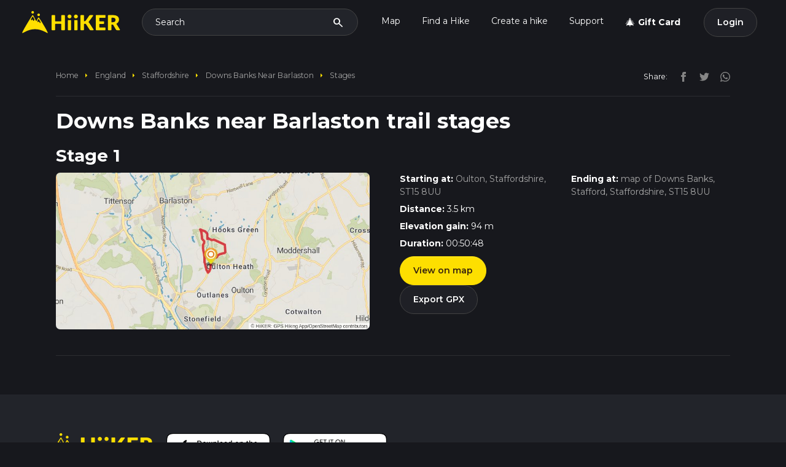

--- FILE ---
content_type: text/css
request_url: https://d1g0anzmct8mgm.cloudfront.net/vite/assets/application-tCt1e-xs.css
body_size: 2524
content:
.PRO-tag[data-v-88358226]{position:absolute;top:2px;left:27px;box-shadow:5px 4px 5px #0000004d;-webkit-box-shadow:5px 4px 5px 0px rgb(0 0 0 / 30%);-moz-box-shadow:5px 4px 5px 0px rgba(0,0,0,.3);z-index:1}.profile-dropdown-wrapper[data-v-88358226]{gap:0;position:relative}.profile-link[data-v-88358226]{position:relative;text-decoration:none;display:inline-flex;align-items:center;transition:opacity .2s}.profile-link[data-v-88358226]:hover{opacity:.85}.dropdown-toggle-btn[data-v-88358226]{border:none;background:none;text-decoration:none;margin-left:-4px}.dropdown-toggle-btn[data-v-88358226]:hover,.dropdown-toggle-btn[data-v-88358226]:focus{text-decoration:none;background:none;box-shadow:none}.dropdown-item .material-icons[data-v-88358226]{margin-right:8px}.nav-profile-img[data-v-88358226],.badge[data-v-88358226]{vertical-align:middle}@media (max-width: 720px){.vue-nav-wrap[data-v-88358226]{width:100%}}body>iframe[style*="position: fixed"]{top:200px!important;right:20px!important;left:auto!important;z-index:9999!important}@media (max-width: 768px){body>iframe[style*="position: fixed"]{top:100px!important;right:10px!important}}.locale-switcher[data-v-e3090814]{display:inline-block}.locale-switcher select[data-v-e3090814]{cursor:pointer;background-color:transparent;border:1px solid rgba(255,255,255,.3);color:inherit;padding:.25rem .5rem;border-radius:.25rem;font-size:.875rem}.locale-switcher select[data-v-e3090814]:focus{outline:none;border-color:#ffffff80}.locale-switcher select option[data-v-e3090814]{background-color:#fff;color:#000}.splide__container{box-sizing:border-box;position:relative}.splide__list{backface-visibility:hidden;display:-ms-flexbox;display:flex;height:100%;margin:0!important;padding:0!important}.splide.is-initialized:not(.is-active) .splide__list{display:block}.splide__pagination{-ms-flex-align:center;align-items:center;display:-ms-flexbox;display:flex;-ms-flex-wrap:wrap;flex-wrap:wrap;-ms-flex-pack:center;justify-content:center;margin:0;pointer-events:none}.splide__pagination li{display:inline-block;line-height:1;list-style-type:none;margin:0;pointer-events:auto}.splide:not(.is-overflow) .splide__pagination{display:none}.splide__progress__bar{width:0}.splide{position:relative;visibility:hidden}.splide.is-initialized,.splide.is-rendered{visibility:visible}.splide__slide{backface-visibility:hidden;box-sizing:border-box;-ms-flex-negative:0;flex-shrink:0;list-style-type:none!important;margin:0;position:relative}.splide__slide img{vertical-align:bottom}.splide__spinner{animation:splide-loading 1s linear infinite;border:2px solid #999;border-left-color:transparent;border-radius:50%;bottom:0;contain:strict;display:inline-block;height:20px;left:0;margin:auto;position:absolute;right:0;top:0;width:20px}.splide__sr{clip:rect(0 0 0 0);border:0;height:1px;margin:-1px;overflow:hidden;padding:0;position:absolute;width:1px}.splide__toggle.is-active .splide__toggle__play,.splide__toggle__pause{display:none}.splide__toggle.is-active .splide__toggle__pause{display:inline}.splide__track{overflow:hidden;position:relative;z-index:0}@keyframes splide-loading{0%{transform:rotate(0)}to{transform:rotate(1turn)}}.splide__track--draggable{-webkit-touch-callout:none;-webkit-user-select:none;-ms-user-select:none;user-select:none}.splide__track--fade>.splide__list>.splide__slide{margin:0!important;opacity:0;z-index:0}.splide__track--fade>.splide__list>.splide__slide.is-active{opacity:1;z-index:1}.splide--rtl{direction:rtl}.splide__track--ttb>.splide__list{display:block}.splide__arrow{-ms-flex-align:center;align-items:center;background:#ccc;border:0;border-radius:50%;cursor:pointer;display:-ms-flexbox;display:flex;height:2em;-ms-flex-pack:center;justify-content:center;opacity:.7;padding:0;position:absolute;top:50%;transform:translateY(-50%);width:2em;z-index:1}.splide__arrow svg{fill:#000;height:1.2em;width:1.2em}.splide__arrow:hover:not(:disabled){opacity:.9}.splide__arrow:disabled{opacity:.3}.splide__arrow:focus-visible{outline:3px solid #0bf;outline-offset:3px}.splide__arrow--prev{left:1em}.splide__arrow--prev svg{transform:scaleX(-1)}.splide__arrow--next{right:1em}.splide.is-focus-in .splide__arrow:focus{outline:3px solid #0bf;outline-offset:3px}.splide__pagination{bottom:.5em;left:0;padding:0 1em;position:absolute;right:0;z-index:1}.splide__pagination__page{background:#ccc;border:0;border-radius:50%;display:inline-block;height:8px;margin:3px;opacity:.7;padding:0;position:relative;transition:transform .2s linear;width:8px}.splide__pagination__page.is-active{background:#fff;transform:scale(1.4);z-index:1}.splide__pagination__page:hover{cursor:pointer;opacity:.9}.splide__pagination__page:focus-visible{outline:3px solid #0bf;outline-offset:3px}.splide.is-focus-in .splide__pagination__page:focus{outline:3px solid #0bf;outline-offset:3px}.splide__progress__bar{background:#ccc;height:3px}.splide__slide{-webkit-tap-highlight-color:rgba(0,0,0,0)}.splide__slide:focus{outline:0}@supports (outline-offset:-3px){.splide__slide:focus-visible{outline:3px solid #0bf;outline-offset:-3px}}@media screen and (-ms-high-contrast:none){.splide__slide:focus-visible{border:3px solid #0bf}}@supports (outline-offset:-3px){.splide.is-focus-in .splide__slide:focus{outline:3px solid #0bf;outline-offset:-3px}}@media screen and (-ms-high-contrast:none){.splide.is-focus-in .splide__slide:focus{border:3px solid #0bf}.splide.is-focus-in .splide__track>.splide__list>.splide__slide:focus{border-color:#0bf}}.splide__toggle{cursor:pointer}.splide__toggle:focus-visible{outline:3px solid #0bf;outline-offset:3px}.splide.is-focus-in .splide__toggle:focus{outline:3px solid #0bf;outline-offset:3px}.splide__track--nav>.splide__list>.splide__slide{border:3px solid transparent;cursor:pointer}.splide__track--nav>.splide__list>.splide__slide.is-active{border:3px solid #000}.splide__arrows--rtl .splide__arrow--prev{left:auto;right:1em}.splide__arrows--rtl .splide__arrow--prev svg{transform:scaleX(1)}.splide__arrows--rtl .splide__arrow--next{left:1em;right:auto}.splide__arrows--rtl .splide__arrow--next svg{transform:scaleX(-1)}.splide__arrows--ttb .splide__arrow{left:50%;transform:translate(-50%)}.splide__arrows--ttb .splide__arrow--prev{top:1em}.splide__arrows--ttb .splide__arrow--prev svg{transform:rotate(-90deg)}.splide__arrows--ttb .splide__arrow--next{bottom:1em;top:auto}.splide__arrows--ttb .splide__arrow--next svg{transform:rotate(90deg)}.splide__pagination--ttb{bottom:0;display:-ms-flexbox;display:flex;-ms-flex-direction:column;flex-direction:column;left:auto;padding:1em 0;right:.5em;top:0}.modal-content[data-v-8f8b4455]{height:84vh}.recent-searches-container[data-v-8f8b4455]{margin-top:.5rem;padding-bottom:.5rem}.recent-searches[data-v-8f8b4455]{min-height:28px}.recent-pills[data-v-8f8b4455]{overflow:hidden}.recent-pill[data-v-8f8b4455]{display:inline-flex;align-items:center;gap:.25rem;padding:.25rem .5rem;font-size:.6875rem;font-weight:500;background-color:#ffffff14;color:#ffffffb3;border:1px solid rgba(255,255,255,.12);border-radius:100px;cursor:pointer;transition:all .15s ease;white-space:nowrap;max-width:150px}.recent-pill[data-v-8f8b4455]:hover{background-color:#ffffff1f;color:#ffffffe6;border-color:#fff3}.recent-pill-text[data-v-8f8b4455]{overflow:hidden;text-overflow:ellipsis;white-space:nowrap}.recent-pill-remove[data-v-8f8b4455]{font-size:14px;opacity:.5;transition:opacity .15s ease;margin-left:.125rem}.recent-pill:hover .recent-pill-remove[data-v-8f8b4455]{opacity:.8}.recent-pill-remove[data-v-8f8b4455]:hover{opacity:1;color:#ff6b6b}.recent-clear-btn[data-v-8f8b4455]{flex-shrink:0;padding:.25rem .5rem;font-size:.6875rem;font-weight:500;background-color:transparent;color:#fff6;border:none;cursor:pointer;transition:color .15s ease}.recent-clear-btn[data-v-8f8b4455]:hover{color:#ffffffb3}.search-modal-title[data-v-8f8b4455]{width:fit-content;margin-top:-3rem;padding-top:.25rem}.mini-tabs-container[data-v-8f8b4455]{margin-top:.75rem;margin-bottom:0rem;border-bottom:1px solid rgba(255,255,255,.1);position:sticky;top:0;-webkit-backdrop-filter:blur(10px);backdrop-filter:blur(10px);z-index:10;padding-top:.5rem;margin-top:.25rem}.mini-tabs[data-v-8f8b4455]{display:flex;gap:0;overflow-x:auto;-webkit-overflow-scrolling:touch;scrollbar-width:none;-ms-overflow-style:none}.mini-tabs[data-v-8f8b4455]::-webkit-scrollbar{display:none}.mini-tab[data-v-8f8b4455]{flex-shrink:0;padding:.5rem 1rem;font-size:.75rem;font-weight:500;background-color:transparent;color:#ffffff80;border:none;border-bottom:2px solid transparent;cursor:pointer;transition:all .25s ease;white-space:nowrap;position:relative}.mini-tab[data-v-8f8b4455]:hover{color:#fffc}.mini-tab.active[data-v-8f8b4455]{color:#fbcd01;border-bottom-color:#fbcd01;font-weight:600}.search-results-sections[data-v-8f8b4455]{max-width:100%}.search-section[data-v-8f8b4455]{margin-bottom:0rem;padding-bottom:1rem;border-bottom:1px solid rgba(255,255,255,.08)}.search-section[data-v-8f8b4455]:last-child{border-bottom:none;margin-bottom:0}.search-empty-state[data-v-8f8b4455]{padding-top:1rem}.empty-message[data-v-8f8b4455]{margin-bottom:1rem;font-size:.875rem}.section-header[data-v-8f8b4455]{padding:.25rem .5rem;margin-bottom:.25rem}.section-title[data-v-8f8b4455]{font-size:.6875rem;font-weight:600;letter-spacing:.8px;text-transform:uppercase}.section-count[data-v-8f8b4455]{font-size:.6875rem;opacity:.6}.section-results[data-v-8f8b4455]{margin-top:0}.result-item[data-v-8f8b4455]{margin-bottom:1px}.result-link[data-v-8f8b4455]{display:block;text-decoration:none;color:inherit;border-radius:4px;transition:background-color .12s ease}.result-link[data-v-8f8b4455]:hover{background-color:#ffffff0a}.result-content[data-v-8f8b4455]{padding:.375rem .5rem;gap:.625rem}.result-thumbnail[data-v-8f8b4455]{width:36px;height:36px;object-fit:cover;flex-shrink:0;border-radius:3px}.result-info[data-v-8f8b4455]{min-width:0;flex:1;margin-left:.625rem}.result-name[data-v-8f8b4455]{font-weight:500;font-size:.875rem;line-height:1.3;overflow:hidden;text-overflow:ellipsis;white-space:nowrap;flex-shrink:1}.result-location[data-v-8f8b4455]{font-size:.75rem;line-height:1.3;opacity:.65;white-space:nowrap;overflow:hidden;text-overflow:ellipsis;flex-shrink:0;max-width:45%;text-align:right}.result-stats[data-v-8f8b4455]{font-size:.75rem;line-height:1.3;margin-top:1px}.stat-separator[data-v-8f8b4455]{margin:0 .3rem;opacity:.6}.view-all-btn[data-v-8f8b4455]{color:#fbcd01!important;font-weight:500;font-size:.8125rem;text-decoration:none;padding:.375rem .5rem}.view-all-btn[data-v-8f8b4455]:hover{color:#fdd935!important;text-decoration:none;background-color:#fbcd0114;border-radius:4px}.show-more-container[data-v-8f8b4455]{display:flex;justify-content:center;padding:.5rem 0;margin-top:.25rem}.show-more-btn[data-v-8f8b4455]{color:#ffffffb3!important;font-weight:500;font-size:.8125rem;text-decoration:none;padding:.5rem 1rem;border:1px solid rgba(255,255,255,.15);border-radius:6px;transition:all .2s ease}.show-more-btn[data-v-8f8b4455]:hover{color:#fbcd01!important;text-decoration:none;background-color:#fbcd0114;border-color:#fbcd014d}.compact-list strong[data-v-8f8b4455]{font-weight:600}@media (max-width: 576px){.result-thumbnail[data-v-8f8b4455]{width:32px;height:32px}.result-name[data-v-8f8b4455]{font-size:.8125rem}.result-location[data-v-8f8b4455]{font-size:.6875rem;max-width:40%}.result-stats[data-v-8f8b4455]{font-size:.6875rem}.result-info[data-v-8f8b4455]{margin-left:.5rem}.result-content[data-v-8f8b4455]{padding:.3rem .4rem}.section-header[data-v-8f8b4455]{padding:.25rem .4rem}}@media (max-width: 400px){.result-location[data-v-8f8b4455]{display:none}.result-name[data-v-8f8b4455]{max-width:100%}}.spinner[data-v-8f8b4455]{animation:spin-8f8b4455 1s linear infinite}@keyframes spin-8f8b4455{0%{transform:rotate(0)}to{transform:rotate(360deg)}}


--- FILE ---
content_type: text/javascript
request_url: https://d1g0anzmct8mgm.cloudfront.net/vite/assets/index-D1Fb0EBu.js
body_size: 3379
content:
var f;(function(r){r[r.PLAIN_TO_CLASS=0]="PLAIN_TO_CLASS",r[r.CLASS_TO_PLAIN=1]="CLASS_TO_PLAIN",r[r.CLASS_TO_CLASS=2]="CLASS_TO_CLASS"})(f||(f={}));var z=function(){function r(){this._typeMetadatas=new Map,this._transformMetadatas=new Map,this._exposeMetadatas=new Map,this._excludeMetadatas=new Map,this._ancestorsMap=new Map}return r.prototype.addTypeMetadata=function(n){this._typeMetadatas.has(n.target)||this._typeMetadatas.set(n.target,new Map),this._typeMetadatas.get(n.target).set(n.propertyName,n)},r.prototype.addTransformMetadata=function(n){this._transformMetadatas.has(n.target)||this._transformMetadatas.set(n.target,new Map),this._transformMetadatas.get(n.target).has(n.propertyName)||this._transformMetadatas.get(n.target).set(n.propertyName,[]),this._transformMetadatas.get(n.target).get(n.propertyName).push(n)},r.prototype.addExposeMetadata=function(n){this._exposeMetadatas.has(n.target)||this._exposeMetadatas.set(n.target,new Map),this._exposeMetadatas.get(n.target).set(n.propertyName,n)},r.prototype.addExcludeMetadata=function(n){this._excludeMetadatas.has(n.target)||this._excludeMetadatas.set(n.target,new Map),this._excludeMetadatas.get(n.target).set(n.propertyName,n)},r.prototype.findTransformMetadatas=function(n,t,e){return this.findMetadatas(this._transformMetadatas,n,t).filter(function(i){return!i.options||i.options.toClassOnly===!0&&i.options.toPlainOnly===!0?!0:i.options.toClassOnly===!0?e===f.CLASS_TO_CLASS||e===f.PLAIN_TO_CLASS:i.options.toPlainOnly===!0?e===f.CLASS_TO_PLAIN:!0})},r.prototype.findExcludeMetadata=function(n,t){return this.findMetadata(this._excludeMetadatas,n,t)},r.prototype.findExposeMetadata=function(n,t){return this.findMetadata(this._exposeMetadatas,n,t)},r.prototype.findExposeMetadataByCustomName=function(n,t){return this.getExposedMetadatas(n).find(function(e){return e.options&&e.options.name===t})},r.prototype.findTypeMetadata=function(n,t){return this.findMetadata(this._typeMetadatas,n,t)},r.prototype.getStrategy=function(n){var t=this._excludeMetadatas.get(n),e=t&&t.get(void 0),i=this._exposeMetadatas.get(n),p=i&&i.get(void 0);return e&&p||!e&&!p?"none":e?"excludeAll":"exposeAll"},r.prototype.getExposedMetadatas=function(n){return this.getMetadata(this._exposeMetadatas,n)},r.prototype.getExcludedMetadatas=function(n){return this.getMetadata(this._excludeMetadatas,n)},r.prototype.getExposedProperties=function(n,t){return this.getExposedMetadatas(n).filter(function(e){return!e.options||e.options.toClassOnly===!0&&e.options.toPlainOnly===!0?!0:e.options.toClassOnly===!0?t===f.CLASS_TO_CLASS||t===f.PLAIN_TO_CLASS:e.options.toPlainOnly===!0?t===f.CLASS_TO_PLAIN:!0}).map(function(e){return e.propertyName})},r.prototype.getExcludedProperties=function(n,t){return this.getExcludedMetadatas(n).filter(function(e){return!e.options||e.options.toClassOnly===!0&&e.options.toPlainOnly===!0?!0:e.options.toClassOnly===!0?t===f.CLASS_TO_CLASS||t===f.PLAIN_TO_CLASS:e.options.toPlainOnly===!0?t===f.CLASS_TO_PLAIN:!0}).map(function(e){return e.propertyName})},r.prototype.clear=function(){this._typeMetadatas.clear(),this._exposeMetadatas.clear(),this._excludeMetadatas.clear(),this._ancestorsMap.clear()},r.prototype.getMetadata=function(n,t){var e=n.get(t),i;e&&(i=Array.from(e.values()).filter(function(y){return y.propertyName!==void 0}));for(var p=[],s=0,u=this.getAncestors(t);s<u.length;s++){var a=u[s],O=n.get(a);if(O){var c=Array.from(O.values()).filter(function(y){return y.propertyName!==void 0});p.push.apply(p,c)}}return p.concat(i||[])},r.prototype.findMetadata=function(n,t,e){var i=n.get(t);if(i){var p=i.get(e);if(p)return p}for(var s=0,u=this.getAncestors(t);s<u.length;s++){var a=u[s],O=n.get(a);if(O){var c=O.get(e);if(c)return c}}},r.prototype.findMetadatas=function(n,t,e){var i=n.get(t),p;i&&(p=i.get(e));for(var s=[],u=0,a=this.getAncestors(t);u<a.length;u++){var O=a[u],c=n.get(O);c&&c.has(e)&&s.push.apply(s,c.get(e))}return s.slice().reverse().concat((p||[]).slice().reverse())},r.prototype.getAncestors=function(n){if(!n)return[];if(!this._ancestorsMap.has(n)){for(var t=[],e=Object.getPrototypeOf(n.prototype.constructor);typeof e.prototype<"u";e=Object.getPrototypeOf(e.prototype.constructor))t.push(e);this._ancestorsMap.set(n,t)}return this._ancestorsMap.get(n)},r}(),M=new z;function J(){if(typeof globalThis<"u")return globalThis;if(typeof global<"u")return global;if(typeof window<"u")return window;if(typeof self<"u")return self}function U(r){return r!==null&&typeof r=="object"&&typeof r.then=="function"}var k=function(r,n,t){if(t||arguments.length===2)for(var e=0,i=n.length,p;e<i;e++)(p||!(e in n))&&(p||(p=Array.prototype.slice.call(n,0,e)),p[e]=n[e]);return r.concat(p||Array.prototype.slice.call(n))};function R(r){var n=new r;return!(n instanceof Set)&&!("push"in n)?[]:n}var T=function(){function r(n,t){this.transformationType=n,this.options=t,this.recursionStack=new Set}return r.prototype.transform=function(n,t,e,i,p,s){var u=this;if(s===void 0&&(s=0),Array.isArray(t)||t instanceof Set){var a=i&&this.transformationType===f.PLAIN_TO_CLASS?R(i):[];return t.forEach(function(S,m){var L=n?n[m]:void 0;if(!u.options.enableCircularCheck||!u.isCircular(S)){var h=void 0;if(typeof e!="function"&&e&&e.options&&e.options.discriminator&&e.options.discriminator.property&&e.options.discriminator.subTypes){if(u.transformationType===f.PLAIN_TO_CLASS){h=e.options.discriminator.subTypes.find(function(g){return g.name===S[e.options.discriminator.property]});var _={newObject:a,object:S,property:void 0},d=e.typeFunction(_);h===void 0?h=d:h=h.value,e.options.keepDiscriminatorProperty||delete S[e.options.discriminator.property]}u.transformationType===f.CLASS_TO_CLASS&&(h=S.constructor),u.transformationType===f.CLASS_TO_PLAIN&&(S[e.options.discriminator.property]=e.options.discriminator.subTypes.find(function(g){return g.value===S.constructor}).name)}else h=e;var C=u.transform(L,S,h,void 0,S instanceof Map,s+1);a instanceof Set?a.add(C):a.push(C)}else u.transformationType===f.CLASS_TO_CLASS&&(a instanceof Set?a.add(S):a.push(S))}),a}else{if(e===String&&!p)return t==null?t:String(t);if(e===Number&&!p)return t==null?t:Number(t);if(e===Boolean&&!p)return t==null?t:!!t;if((e===Date||t instanceof Date)&&!p)return t instanceof Date?new Date(t.valueOf()):t==null?t:new Date(t);if(J().Buffer&&(e===Buffer||t instanceof Buffer)&&!p)return t==null?t:Buffer.from(t);if(U(t)&&!p)return new Promise(function(S,m){t.then(function(L){return S(u.transform(void 0,L,e,void 0,void 0,s+1))},m)});if(!p&&t!==null&&typeof t=="object"&&typeof t.then=="function")return t;if(typeof t=="object"&&t!==null){!e&&t.constructor!==Object&&(!Array.isArray(t)&&t.constructor===Array||(e=t.constructor)),!e&&n&&(e=n.constructor),this.options.enableCircularCheck&&this.recursionStack.add(t);var O=this.getKeys(e,t,p),c=n||{};!n&&(this.transformationType===f.PLAIN_TO_CLASS||this.transformationType===f.CLASS_TO_CLASS)&&(p?c=new Map:e?c=new e:c={});for(var y=function(S){if(S==="__proto__"||S==="constructor")return"continue";var m=S,L=S,h=S;if(!o.options.ignoreDecorators&&e){if(o.transformationType===f.PLAIN_TO_CLASS){var _=M.findExposeMetadataByCustomName(e,S);_&&(h=_.propertyName,L=_.propertyName)}else if(o.transformationType===f.CLASS_TO_PLAIN||o.transformationType===f.CLASS_TO_CLASS){var _=M.findExposeMetadata(e,S);_&&_.options&&_.options.name&&(L=_.options.name)}}var d=void 0;o.transformationType===f.PLAIN_TO_CLASS?d=t[m]:t instanceof Map?d=t.get(m):t[m]instanceof Function?d=t[m]():d=t[m];var C=void 0,g=d instanceof Map;if(e&&p)C=e;else if(e){var A=M.findTypeMetadata(e,h);if(A){var G={newObject:c,object:t,property:h},b=A.typeFunction?A.typeFunction(G):A.reflectedType;A.options&&A.options.discriminator&&A.options.discriminator.property&&A.options.discriminator.subTypes?t[m]instanceof Array?C=A:(o.transformationType===f.PLAIN_TO_CLASS&&(C=A.options.discriminator.subTypes.find(function(P){if(d&&d instanceof Object&&A.options.discriminator.property in d)return P.name===d[A.options.discriminator.property]}),C===void 0?C=b:C=C.value,A.options.keepDiscriminatorProperty||d&&d instanceof Object&&A.options.discriminator.property in d&&delete d[A.options.discriminator.property]),o.transformationType===f.CLASS_TO_CLASS&&(C=d.constructor),o.transformationType===f.CLASS_TO_PLAIN&&d&&(d[A.options.discriminator.property]=A.options.discriminator.subTypes.find(function(P){return P.value===d.constructor}).name)):C=b,g=g||A.reflectedType===Map}else if(o.options.targetMaps)o.options.targetMaps.filter(function(P){return P.target===e&&!!P.properties[h]}).forEach(function(P){return C=P.properties[h]});else if(o.options.enableImplicitConversion&&o.transformationType===f.PLAIN_TO_CLASS){var j=Reflect.getMetadata("design:type",e.prototype,h);j&&(C=j)}}var F=Array.isArray(t[m])?o.getReflectedType(e,h):void 0,D=n?n[m]:void 0;if(c.constructor.prototype){var w=Object.getOwnPropertyDescriptor(c.constructor.prototype,L);if((o.transformationType===f.PLAIN_TO_CLASS||o.transformationType===f.CLASS_TO_CLASS)&&(w&&!w.set||c[L]instanceof Function))return"continue"}if(!o.options.enableCircularCheck||!o.isCircular(d)){var N=o.transformationType===f.PLAIN_TO_CLASS?L:S,l=void 0;o.transformationType===f.CLASS_TO_PLAIN?(l=t[N],l=o.applyCustomTransformations(l,e,N,t,o.transformationType),l=t[N]===l?d:l,l=o.transform(D,l,C,F,g,s+1)):d===void 0&&o.options.exposeDefaultValues?l=c[L]:(l=o.transform(D,d,C,F,g,s+1),l=o.applyCustomTransformations(l,e,N,t,o.transformationType)),(l!==void 0||o.options.exposeUnsetFields)&&(c instanceof Map?c.set(L,l):c[L]=l)}else if(o.transformationType===f.CLASS_TO_CLASS){var l=d;l=o.applyCustomTransformations(l,e,S,t,o.transformationType),(l!==void 0||o.options.exposeUnsetFields)&&(c instanceof Map?c.set(L,l):c[L]=l)}},o=this,I=0,E=O;I<E.length;I++){var B=E[I];y(B)}return this.options.enableCircularCheck&&this.recursionStack.delete(t),c}else return t}},r.prototype.applyCustomTransformations=function(n,t,e,i,p){var s=this,u=M.findTransformMetadatas(t,e,this.transformationType);return this.options.version!==void 0&&(u=u.filter(function(a){return a.options?s.checkVersion(a.options.since,a.options.until):!0})),this.options.groups&&this.options.groups.length?u=u.filter(function(a){return a.options?s.checkGroups(a.options.groups):!0}):u=u.filter(function(a){return!a.options||!a.options.groups||!a.options.groups.length}),u.forEach(function(a){n=a.transformFn({value:n,key:e,obj:i,type:p,options:s.options})}),n},r.prototype.isCircular=function(n){return this.recursionStack.has(n)},r.prototype.getReflectedType=function(n,t){if(n){var e=M.findTypeMetadata(n,t);return e?e.reflectedType:void 0}},r.prototype.getKeys=function(n,t,e){var i=this,p=M.getStrategy(n);p==="none"&&(p=this.options.strategy||"exposeAll");var s=[];if((p==="exposeAll"||e)&&(t instanceof Map?s=Array.from(t.keys()):s=Object.keys(t)),e)return s;if(this.options.ignoreDecorators&&this.options.excludeExtraneousValues&&n){var u=M.getExposedProperties(n,this.transformationType),a=M.getExcludedProperties(n,this.transformationType);s=k(k([],u,!0),a,!0)}if(!this.options.ignoreDecorators&&n){var u=M.getExposedProperties(n,this.transformationType);this.transformationType===f.PLAIN_TO_CLASS&&(u=u.map(function(y){var o=M.findExposeMetadata(n,y);return o&&o.options&&o.options.name?o.options.name:y})),this.options.excludeExtraneousValues?s=u:s=s.concat(u);var O=M.getExcludedProperties(n,this.transformationType);O.length>0&&(s=s.filter(function(y){return!O.includes(y)})),this.options.version!==void 0&&(s=s.filter(function(y){var o=M.findExposeMetadata(n,y);return!o||!o.options?!0:i.checkVersion(o.options.since,o.options.until)})),this.options.groups&&this.options.groups.length?s=s.filter(function(y){var o=M.findExposeMetadata(n,y);return!o||!o.options?!0:i.checkGroups(o.options.groups)}):s=s.filter(function(y){var o=M.findExposeMetadata(n,y);return!o||!o.options||!o.options.groups||!o.options.groups.length})}return this.options.excludePrefixes&&this.options.excludePrefixes.length&&(s=s.filter(function(c){return i.options.excludePrefixes.every(function(y){return c.substr(0,y.length)!==y})})),s=s.filter(function(c,y,o){return o.indexOf(c)===y}),s},r.prototype.checkVersion=function(n,t){var e=!0;return e&&n&&(e=this.options.version>=n),e&&t&&(e=this.options.version<t),e},r.prototype.checkGroups=function(n){return n?this.options.groups.some(function(t){return n.includes(t)}):!0},r}(),v={enableCircularCheck:!1,enableImplicitConversion:!1,excludeExtraneousValues:!1,excludePrefixes:void 0,exposeDefaultValues:!1,exposeUnsetFields:!0,groups:void 0,ignoreDecorators:!1,strategy:void 0,targetMaps:void 0,version:void 0},x=function(){return x=Object.assign||function(r){for(var n,t=1,e=arguments.length;t<e;t++){n=arguments[t];for(var i in n)Object.prototype.hasOwnProperty.call(n,i)&&(r[i]=n[i])}return r},x.apply(this,arguments)},K=function(){function r(){}return r.prototype.instanceToPlain=function(n,t){var e=new T(f.CLASS_TO_PLAIN,x(x({},v),t));return e.transform(void 0,n,void 0,void 0,void 0,void 0)},r.prototype.classToPlainFromExist=function(n,t,e){var i=new T(f.CLASS_TO_PLAIN,x(x({},v),e));return i.transform(t,n,void 0,void 0,void 0,void 0)},r.prototype.plainToInstance=function(n,t,e){var i=new T(f.PLAIN_TO_CLASS,x(x({},v),e));return i.transform(void 0,t,n,void 0,void 0,void 0)},r.prototype.plainToClassFromExist=function(n,t,e){var i=new T(f.PLAIN_TO_CLASS,x(x({},v),e));return i.transform(n,t,void 0,void 0,void 0,void 0)},r.prototype.instanceToInstance=function(n,t){var e=new T(f.CLASS_TO_CLASS,x(x({},v),t));return e.transform(void 0,n,void 0,void 0,void 0,void 0)},r.prototype.classToClassFromExist=function(n,t,e){var i=new T(f.CLASS_TO_CLASS,x(x({},v),e));return i.transform(t,n,void 0,void 0,void 0,void 0)},r.prototype.serialize=function(n,t){return JSON.stringify(this.instanceToPlain(n,t))},r.prototype.deserialize=function(n,t,e){var i=JSON.parse(t);return this.plainToInstance(n,i,e)},r.prototype.deserializeArray=function(n,t,e){var i=JSON.parse(t);return this.plainToInstance(n,i,e)},r}(),q=new K;function H(r,n,t){return q.plainToInstance(r,n,t)}export{H as p};
//# sourceMappingURL=index-D1Fb0EBu.js.map


--- FILE ---
content_type: text/javascript
request_url: https://d1g0anzmct8mgm.cloudfront.net/vite/assets/entrypoints/application.ts-BFZ0gCG_.js
body_size: 77202
content:
const __vite__mapDeps=(i,m=__vite__mapDeps,d=(m.f||(m.f=["assets/authSync-D7uhdcIm.js","assets/MeasurementPref-BA_yVytH.js","assets/axios_client-7rBlZ4x9.js","assets/preload-helper-CRHIOKnk.js","assets/bootstrap.esm-ufa6A0_q.js","assets/_commonjsHelpers-gnU0ypJ3.js","assets/_plugin-vue_export-helper-Mcv9GKDi.js","assets/RevenueCatWrapper-BdmOFuX7.js","assets/entrypoints/pdf.ts-mVGy0HkS.js","assets/TypesenseSearchable-BRYrQlv7.js","assets/index-D1Fb0EBu.js","assets/hikes-graph-BIr-KwiS.js","assets/main-Bj5UK7XH.js","assets/vuex.esm-bundler-D2DXLcE8.js","assets/lightbox-habZGho1.js","assets/lightbox-DVKduFPL.css","assets/image-graph-B7uYCTSI.js","assets/moment-zH0z38ay.js","assets/LoadingDialog-Dk1TRdi_.js","assets/LoadingDialog-CNmtQkoo.css","assets/main-Q2P-pd4u.css","assets/main-CEB2CK6y.js","assets/planned-trail-graph-BBaYMpcl.js","assets/main-r-XzDqJc.css"])))=>i.map(i=>d[i]);
import{_ as Ea}from"../preload-helper-CRHIOKnk.js";import{$ as Ci,c as hl}from"../bootstrap.esm-ufa6A0_q.js";import{g as Pi}from"../_commonjsHelpers-gnU0ypJ3.js";import{d as gn,g as de,q as vr,i as gl,c as U,o as $,a as C,F as We,b as ie,P as pl,t as oe,e as wn,w as tr,_ as ba,f as ya,D as Al,C as Ii,h as Te,p as cr,am as vl,ag as Tn,ak as Ni,E as _l,an as El,ai as Ri,l as bl,ao as yl,s as Di,ae as kl,r as st,x as wl,y as Sl,n as Ut}from"../_plugin-vue_export-helper-Mcv9GKDi.js";import{r as Ll,bl as Tl,a6 as Cl,c as Pl,a as Il,bm as Nl,X as Rl,$ as Dl,ar as Ml,g as Oe,bk as Ol,j as Yt,Z as Fl,aG as Hl,M as ts}from"../MeasurementPref-BA_yVytH.js";import{b as jt,t as xl}from"../axios_client-7rBlZ4x9.js";import{R as Vl}from"../RevenueCatWrapper-BdmOFuX7.js";import"./pdf.ts-mVGy0HkS.js";import{e as Ul,T as Jn}from"../TypesenseSearchable-BRYrQlv7.js";import{S as $l}from"../hikes-graph-BIr-KwiS.js";import"../index-D1Fb0EBu.js";var Ur={exports:{}},ns;function Bl(){return ns||(ns=1,function(e,t){(function(n){e.exports=n()})(function(n){var r=["0","1","2","3","4","5","6","7","8","9","a","b","c","d","e","f"];function i(p,_){var l=p[0],c=p[1],h=p[2],f=p[3];l+=(c&h|~c&f)+_[0]-680876936|0,l=(l<<7|l>>>25)+c|0,f+=(l&c|~l&h)+_[1]-389564586|0,f=(f<<12|f>>>20)+l|0,h+=(f&l|~f&c)+_[2]+606105819|0,h=(h<<17|h>>>15)+f|0,c+=(h&f|~h&l)+_[3]-1044525330|0,c=(c<<22|c>>>10)+h|0,l+=(c&h|~c&f)+_[4]-176418897|0,l=(l<<7|l>>>25)+c|0,f+=(l&c|~l&h)+_[5]+1200080426|0,f=(f<<12|f>>>20)+l|0,h+=(f&l|~f&c)+_[6]-1473231341|0,h=(h<<17|h>>>15)+f|0,c+=(h&f|~h&l)+_[7]-45705983|0,c=(c<<22|c>>>10)+h|0,l+=(c&h|~c&f)+_[8]+1770035416|0,l=(l<<7|l>>>25)+c|0,f+=(l&c|~l&h)+_[9]-1958414417|0,f=(f<<12|f>>>20)+l|0,h+=(f&l|~f&c)+_[10]-42063|0,h=(h<<17|h>>>15)+f|0,c+=(h&f|~h&l)+_[11]-1990404162|0,c=(c<<22|c>>>10)+h|0,l+=(c&h|~c&f)+_[12]+1804603682|0,l=(l<<7|l>>>25)+c|0,f+=(l&c|~l&h)+_[13]-40341101|0,f=(f<<12|f>>>20)+l|0,h+=(f&l|~f&c)+_[14]-1502002290|0,h=(h<<17|h>>>15)+f|0,c+=(h&f|~h&l)+_[15]+1236535329|0,c=(c<<22|c>>>10)+h|0,l+=(c&f|h&~f)+_[1]-165796510|0,l=(l<<5|l>>>27)+c|0,f+=(l&h|c&~h)+_[6]-1069501632|0,f=(f<<9|f>>>23)+l|0,h+=(f&c|l&~c)+_[11]+643717713|0,h=(h<<14|h>>>18)+f|0,c+=(h&l|f&~l)+_[0]-373897302|0,c=(c<<20|c>>>12)+h|0,l+=(c&f|h&~f)+_[5]-701558691|0,l=(l<<5|l>>>27)+c|0,f+=(l&h|c&~h)+_[10]+38016083|0,f=(f<<9|f>>>23)+l|0,h+=(f&c|l&~c)+_[15]-660478335|0,h=(h<<14|h>>>18)+f|0,c+=(h&l|f&~l)+_[4]-405537848|0,c=(c<<20|c>>>12)+h|0,l+=(c&f|h&~f)+_[9]+568446438|0,l=(l<<5|l>>>27)+c|0,f+=(l&h|c&~h)+_[14]-1019803690|0,f=(f<<9|f>>>23)+l|0,h+=(f&c|l&~c)+_[3]-187363961|0,h=(h<<14|h>>>18)+f|0,c+=(h&l|f&~l)+_[8]+1163531501|0,c=(c<<20|c>>>12)+h|0,l+=(c&f|h&~f)+_[13]-1444681467|0,l=(l<<5|l>>>27)+c|0,f+=(l&h|c&~h)+_[2]-51403784|0,f=(f<<9|f>>>23)+l|0,h+=(f&c|l&~c)+_[7]+1735328473|0,h=(h<<14|h>>>18)+f|0,c+=(h&l|f&~l)+_[12]-1926607734|0,c=(c<<20|c>>>12)+h|0,l+=(c^h^f)+_[5]-378558|0,l=(l<<4|l>>>28)+c|0,f+=(l^c^h)+_[8]-2022574463|0,f=(f<<11|f>>>21)+l|0,h+=(f^l^c)+_[11]+1839030562|0,h=(h<<16|h>>>16)+f|0,c+=(h^f^l)+_[14]-35309556|0,c=(c<<23|c>>>9)+h|0,l+=(c^h^f)+_[1]-1530992060|0,l=(l<<4|l>>>28)+c|0,f+=(l^c^h)+_[4]+1272893353|0,f=(f<<11|f>>>21)+l|0,h+=(f^l^c)+_[7]-155497632|0,h=(h<<16|h>>>16)+f|0,c+=(h^f^l)+_[10]-1094730640|0,c=(c<<23|c>>>9)+h|0,l+=(c^h^f)+_[13]+681279174|0,l=(l<<4|l>>>28)+c|0,f+=(l^c^h)+_[0]-358537222|0,f=(f<<11|f>>>21)+l|0,h+=(f^l^c)+_[3]-722521979|0,h=(h<<16|h>>>16)+f|0,c+=(h^f^l)+_[6]+76029189|0,c=(c<<23|c>>>9)+h|0,l+=(c^h^f)+_[9]-640364487|0,l=(l<<4|l>>>28)+c|0,f+=(l^c^h)+_[12]-421815835|0,f=(f<<11|f>>>21)+l|0,h+=(f^l^c)+_[15]+530742520|0,h=(h<<16|h>>>16)+f|0,c+=(h^f^l)+_[2]-995338651|0,c=(c<<23|c>>>9)+h|0,l+=(h^(c|~f))+_[0]-198630844|0,l=(l<<6|l>>>26)+c|0,f+=(c^(l|~h))+_[7]+1126891415|0,f=(f<<10|f>>>22)+l|0,h+=(l^(f|~c))+_[14]-1416354905|0,h=(h<<15|h>>>17)+f|0,c+=(f^(h|~l))+_[5]-57434055|0,c=(c<<21|c>>>11)+h|0,l+=(h^(c|~f))+_[12]+1700485571|0,l=(l<<6|l>>>26)+c|0,f+=(c^(l|~h))+_[3]-1894986606|0,f=(f<<10|f>>>22)+l|0,h+=(l^(f|~c))+_[10]-1051523|0,h=(h<<15|h>>>17)+f|0,c+=(f^(h|~l))+_[1]-2054922799|0,c=(c<<21|c>>>11)+h|0,l+=(h^(c|~f))+_[8]+1873313359|0,l=(l<<6|l>>>26)+c|0,f+=(c^(l|~h))+_[15]-30611744|0,f=(f<<10|f>>>22)+l|0,h+=(l^(f|~c))+_[6]-1560198380|0,h=(h<<15|h>>>17)+f|0,c+=(f^(h|~l))+_[13]+1309151649|0,c=(c<<21|c>>>11)+h|0,l+=(h^(c|~f))+_[4]-145523070|0,l=(l<<6|l>>>26)+c|0,f+=(c^(l|~h))+_[11]-1120210379|0,f=(f<<10|f>>>22)+l|0,h+=(l^(f|~c))+_[2]+718787259|0,h=(h<<15|h>>>17)+f|0,c+=(f^(h|~l))+_[9]-343485551|0,c=(c<<21|c>>>11)+h|0,p[0]=l+p[0]|0,p[1]=c+p[1]|0,p[2]=h+p[2]|0,p[3]=f+p[3]|0}function a(p){var _=[],l;for(l=0;l<64;l+=4)_[l>>2]=p.charCodeAt(l)+(p.charCodeAt(l+1)<<8)+(p.charCodeAt(l+2)<<16)+(p.charCodeAt(l+3)<<24);return _}function s(p){var _=[],l;for(l=0;l<64;l+=4)_[l>>2]=p[l]+(p[l+1]<<8)+(p[l+2]<<16)+(p[l+3]<<24);return _}function o(p){var _=p.length,l=[1732584193,-271733879,-1732584194,271733878],c,h,f,w,L,T;for(c=64;c<=_;c+=64)i(l,a(p.substring(c-64,c)));for(p=p.substring(c-64),h=p.length,f=[0,0,0,0,0,0,0,0,0,0,0,0,0,0,0,0],c=0;c<h;c+=1)f[c>>2]|=p.charCodeAt(c)<<(c%4<<3);if(f[c>>2]|=128<<(c%4<<3),c>55)for(i(l,f),c=0;c<16;c+=1)f[c]=0;return w=_*8,w=w.toString(16).match(/(.*?)(.{0,8})$/),L=parseInt(w[2],16),T=parseInt(w[1],16)||0,f[14]=L,f[15]=T,i(l,f),l}function d(p){var _=p.length,l=[1732584193,-271733879,-1732584194,271733878],c,h,f,w,L,T;for(c=64;c<=_;c+=64)i(l,s(p.subarray(c-64,c)));for(p=c-64<_?p.subarray(c-64):new Uint8Array(0),h=p.length,f=[0,0,0,0,0,0,0,0,0,0,0,0,0,0,0,0],c=0;c<h;c+=1)f[c>>2]|=p[c]<<(c%4<<3);if(f[c>>2]|=128<<(c%4<<3),c>55)for(i(l,f),c=0;c<16;c+=1)f[c]=0;return w=_*8,w=w.toString(16).match(/(.*?)(.{0,8})$/),L=parseInt(w[2],16),T=parseInt(w[1],16)||0,f[14]=L,f[15]=T,i(l,f),l}function u(p){var _="",l;for(l=0;l<4;l+=1)_+=r[p>>l*8+4&15]+r[p>>l*8&15];return _}function m(p){var _;for(_=0;_<p.length;_+=1)p[_]=u(p[_]);return p.join("")}m(o("hello")),typeof ArrayBuffer<"u"&&!ArrayBuffer.prototype.slice&&function(){function p(_,l){return _=_|0||0,_<0?Math.max(_+l,0):Math.min(_,l)}ArrayBuffer.prototype.slice=function(_,l){var c=this.byteLength,h=p(_,c),f=c,w,L,T,O;return l!==n&&(f=p(l,c)),h>f?new ArrayBuffer(0):(w=f-h,L=new ArrayBuffer(w),T=new Uint8Array(L),O=new Uint8Array(this,h,w),T.set(O),L)}}();function v(p){return/[\u0080-\uFFFF]/.test(p)&&(p=unescape(encodeURIComponent(p))),p}function A(p,_){var l=p.length,c=new ArrayBuffer(l),h=new Uint8Array(c),f;for(f=0;f<l;f+=1)h[f]=p.charCodeAt(f);return _?h:c}function b(p){return String.fromCharCode.apply(null,new Uint8Array(p))}function g(p,_,l){var c=new Uint8Array(p.byteLength+_.byteLength);return c.set(new Uint8Array(p)),c.set(new Uint8Array(_),p.byteLength),c}function E(p){var _=[],l=p.length,c;for(c=0;c<l-1;c+=2)_.push(parseInt(p.substr(c,2),16));return String.fromCharCode.apply(String,_)}function k(){this.reset()}return k.prototype.append=function(p){return this.appendBinary(v(p)),this},k.prototype.appendBinary=function(p){this._buff+=p,this._length+=p.length;var _=this._buff.length,l;for(l=64;l<=_;l+=64)i(this._hash,a(this._buff.substring(l-64,l)));return this._buff=this._buff.substring(l-64),this},k.prototype.end=function(p){var _=this._buff,l=_.length,c,h=[0,0,0,0,0,0,0,0,0,0,0,0,0,0,0,0],f;for(c=0;c<l;c+=1)h[c>>2]|=_.charCodeAt(c)<<(c%4<<3);return this._finish(h,l),f=m(this._hash),p&&(f=E(f)),this.reset(),f},k.prototype.reset=function(){return this._buff="",this._length=0,this._hash=[1732584193,-271733879,-1732584194,271733878],this},k.prototype.getState=function(){return{buff:this._buff,length:this._length,hash:this._hash.slice()}},k.prototype.setState=function(p){return this._buff=p.buff,this._length=p.length,this._hash=p.hash,this},k.prototype.destroy=function(){delete this._hash,delete this._buff,delete this._length},k.prototype._finish=function(p,_){var l=_,c,h,f;if(p[l>>2]|=128<<(l%4<<3),l>55)for(i(this._hash,p),l=0;l<16;l+=1)p[l]=0;c=this._length*8,c=c.toString(16).match(/(.*?)(.{0,8})$/),h=parseInt(c[2],16),f=parseInt(c[1],16)||0,p[14]=h,p[15]=f,i(this._hash,p)},k.hash=function(p,_){return k.hashBinary(v(p),_)},k.hashBinary=function(p,_){var l=o(p),c=m(l);return _?E(c):c},k.ArrayBuffer=function(){this.reset()},k.ArrayBuffer.prototype.append=function(p){var _=g(this._buff.buffer,p),l=_.length,c;for(this._length+=p.byteLength,c=64;c<=l;c+=64)i(this._hash,s(_.subarray(c-64,c)));return this._buff=c-64<l?new Uint8Array(_.buffer.slice(c-64)):new Uint8Array(0),this},k.ArrayBuffer.prototype.end=function(p){var _=this._buff,l=_.length,c=[0,0,0,0,0,0,0,0,0,0,0,0,0,0,0,0],h,f;for(h=0;h<l;h+=1)c[h>>2]|=_[h]<<(h%4<<3);return this._finish(c,l),f=m(this._hash),p&&(f=E(f)),this.reset(),f},k.ArrayBuffer.prototype.reset=function(){return this._buff=new Uint8Array(0),this._length=0,this._hash=[1732584193,-271733879,-1732584194,271733878],this},k.ArrayBuffer.prototype.getState=function(){var p=k.prototype.getState.call(this);return p.buff=b(p.buff),p},k.ArrayBuffer.prototype.setState=function(p){return p.buff=A(p.buff,!0),k.prototype.setState.call(this,p)},k.ArrayBuffer.prototype.destroy=k.prototype.destroy,k.ArrayBuffer.prototype._finish=k.prototype._finish,k.ArrayBuffer.hash=function(p,_){var l=d(new Uint8Array(p)),c=m(l);return _?E(c):c},k})}(Ur)),Ur.exports}var Wl=Bl();const Kl=Pi(Wl),Gl="https://d1g0anzmct8mgm.cloudfront.net/vite/assets/PRO-PLUS-Df8m4rVr.png";var jl="firebase",Yl="11.10.0";/**
 * @license
 * Copyright 2020 Google LLC
 *
 * Licensed under the Apache License, Version 2.0 (the "License");
 * you may not use this file except in compliance with the License.
 * You may obtain a copy of the License at
 *
 *   http://www.apache.org/licenses/LICENSE-2.0
 *
 * Unless required by applicable law or agreed to in writing, software
 * distributed under the License is distributed on an "AS IS" BASIS,
 * WITHOUT WARRANTIES OR CONDITIONS OF ANY KIND, either express or implied.
 * See the License for the specific language governing permissions and
 * limitations under the License.
 */Ll(jl,Yl,"app");if(!window.firebaseConfigs)throw new Error("Firebase configuration not found. Make sure it's injected from Rails into window.firebaseConfigs");const Jl=window.firebaseConfigs,zl=Tl().length?Pl():Cl(Jl),_r=Il(zl);Nl(_r,Ml).then(()=>{console.log("Firebase Auth persistence set to local.")}).catch(e=>{console.error("Error setting Firebase Auth persistence:",e)});async function tv(e="/profile"){const t=new Rl("apple.com");t.addScope("email"),t.addScope("name");try{const i=`/firebase/auth?accessToken=${await(await Dl(_r,t)).user.getIdToken()}`;window.location.assign(i)}catch(n){alert(n)}}function Xl(e){return{all:e=e||new Map,on:function(t,n){var r=e.get(t);r?r.push(n):e.set(t,[n])},off:function(t,n){var r=e.get(t);r&&(n?r.splice(r.indexOf(n)>>>0,1):e.set(t,[]))},emit:function(t,n){var r=e.get(t);r&&r.slice().map(function(i){i(n)}),(r=e.get("*"))&&r.slice().map(function(i){i(t,n)})}}}const an=Xl(),ql=Oe`
  mutation UpdateUser($user:UpdateUserInput!) {
    updateUser(input: $user) {
      id
      displayName
      fullName
      email
      avatar {
        lgUrl
        metadata
      }
      measurementPreference
      mapOrientation
      overZoom
      unitPreference
      hikeTime
      emailNotification
      pushNotification
    }
  }
`,nv=Oe`
  query GetUser($firebaseID:String!) {
    user(firebaseUserId:$firebaseID){
      id
      title
      userJwt
      fullName
      displayName
      email
      avatar {
        mdUrl
        metadata
      }
      appSettings {
        name
        active
      }
      admin
      likesDayTrails
      likesMultidayTrails
      likesOvernightTrails
      viewedTrails {
        id
        trail {
          id
          name
          jumboImage {
            id
            url
            metadata
          }
          trailDistance
          totalElevation
          difficulty
          averageRating
          numberOfRatings
          durationString
          shortAddress
        }
      }
      measurementPreference
      mapOrientation
      overZoom
      unitPreference
      hikeTime
      gridReference
      emailNotification
      pushNotification
    }
  }
`;Oe`
  query GetUserTrailLists {
    userTrailLists {
      id
      name
          createdAt
      trails {
        id
        name
        jumboImage {
          id
          url
          metadata
        }
        trailDistance
        totalElevation
        difficulty
        averageRating
        numberOfRatings
        durationString
        shortAddress
      }
    }
  }
`;Oe`
  mutation createTrailList($trailList:CreateTrailListInput!) {
    createTrailList(input:$trailList) {
      id
      name
      errors {
        fieldName
        errors
      }
    }
  }
`;Oe`
  mutation updateTrailList($trailList:UpdateTrailListInput!) {
    updateTrailList(input:$trailList) {
      id
      errors {
        fieldName
        errors
      }
    }
  }
`;Oe`
  mutation destroyTrailList($trailList:DestroyTrailListInput!) {
    destroyTrailList(input:$trailList) {
      id
      destroyed
      errors {
        fieldName
        errors
      }
    }
  }
`;const rv=Oe`
  query GetUserHikeLists {
    userHikeLists {
      id
      name
      description
      publiclyVisible
      hikesCount
      createdAt
      hikes {
        id
        name
        description
        difficulty
        slug
        mainCountry {
          slug
        }
        mainRegion {
          slug
        }
        distanceMeters
        elevationGainMeters
        elevationLossMeters
        primaryImageUrl
        averageRating
        ratingsCount
      }
    }
  }
`,av=Oe`
  mutation createHikeList($input: CreateHikeListInput!) {
    createHikeList(input: $input) {
      hikeList {
        id
        name
        description
        publiclyVisible
        hikesCount
      }
      errors {
        fieldName
        errors
      }
    }
  }
`,sv=Oe`
  mutation addHikeToList($input: AddHikeToListInput!) {
    addHikeToList(input: $input) {
      hikeList {
        id
        name
        hikesCount
      }
      hikesHikeList {
        id
        position
        notes
      }
      errors {
        fieldName
        errors
      }
    }
  }
`,iv=Oe`
  mutation removeHikeFromList($input: RemoveHikeFromListInput!) {
    removeHikeFromList(input: $input) {
      hikeList {
        id
        name
        hikesCount
      }
      success
      errors {
        fieldName
        errors
      }
    }
  }
`,Zl="https://d1g0anzmct8mgm.cloudfront.net/vite/assets/modal-bg-print-CzPTdwjP.webp",Lt="https://d1g0anzmct8mgm.cloudfront.net/vite/assets/modal-bg-GPX-2nRxOtp4.webp",Ql="https://d1g0anzmct8mgm.cloudfront.net/vite/assets/modal-bg-list-Jc6SOMQd.webp",ec="https://d1g0anzmct8mgm.cloudfront.net/vite/assets/modal-bg-PRO-DRWgmKGp.webp",tc="https://d1g0anzmct8mgm.cloudfront.net/vite/assets/modal-bg-3D-CnnbM6sO.jpg",nc="https://d1g0anzmct8mgm.cloudfront.net/vite/assets/modal-bg-map-styles-BIA5q9Hn.jpg",rc="https://d1g0anzmct8mgm.cloudfront.net/vite/assets/modal-bg-trail-measurement-tool-DxUR9R-o.jpg",ac="https://d1g0anzmct8mgm.cloudfront.net/vite/assets/modal-bg-accom-BrJHB7Ry.jpg",sc="https://d1g0anzmct8mgm.cloudfront.net/vite/assets/modal-bg-amenities-TNvyKejU.jpg",zn="https://d1g0anzmct8mgm.cloudfront.net/vite/assets/modal-bg-trail-reviews-y_nKiUJf.jpg",ic="https://d1g0anzmct8mgm.cloudfront.net/vite/assets/modal-bg-trail-stages-3WqMwnMw.jpg",rs="https://d1g0anzmct8mgm.cloudfront.net/vite/assets/modal-bg-view-map-C_esJADm.jpg",oc="https://d1g0anzmct8mgm.cloudfront.net/vite/assets/modal-bg-waypoints-iV9S-dOK.webp";var Mi=(e=>(e.CreateAccountForPurchase="create_account_for_purchase",e.CreateAccountForGermany="create_account_for_germany",e.CreateAccountForGiftCard="create_account_for_gift_card",e.CreateAccount="create_account",e.DownloadGPX="download_gpx",e.ConnectToApps="connect_to_apps",e.DownloadPrintMaps="download_print_maps",e.Donate="donate",e.AddTrailToList="add_trail_to_list",e.CreatePlannedTrail="save_planned_trail",e.DownloadApp="download_app",e.MapStyles="map_styles",e.MeasurementTool="measurement_tool",e.Accommodations="accommodations",e.Amenities="amenities",e.TrailReviews="trail_reviews",e.TrailStages="trail_stages",e.TrailMap="trail_map",e.TrailPreview="trail_preview",e.Waypoints="waypoints",e.Reviews="reviews",e.ReviewUpdate="review_update",e.Likes="likes",e.RedeemVoucher="redeem_voucher",e.CompleteHike="complete_hike",e))(Mi||{});class ye{constructor(t){this.onBoardingGoal=t}static fromString(t){switch(t){case"create_account_for_purchase":return new ye("create_account_for_purchase");case"create_account_for_germany":return new ye("create_account_for_germany");case"create_account":return new ye("create_account");case"download_gpx":return new ye("download_gpx");case"connect_to_apps":return new ye("connect_to_apps");case"download_print_maps":return new ye("download_print_maps");case"donate":return new ye("donate");case"add_trail_to_list":return new ye("add_trail_to_list");case"save_planned_trail":return new ye("save_planned_trail");case"download_app":return new ye("download_app");case"map_styles":return new ye("map_styles");case"measurement_tool":return new ye("measurement_tool");case"accommodations":return new ye("accommodations");case"amenities":return new ye("amenities");case"trail_reviews":return new ye("trail_reviews");case"trail_stages":return new ye("trail_stages");case"trail_map":return new ye("trail_map");case"trail_preview":return new ye("trail_preview");case"waypoints":return new ye("waypoints");case"reviews":return new ye("reviews");case"review_update":return new ye("review_update");case"likes":return new ye("likes");case"redeem_voucher":return new ye("redeem_voucher");case"complete_hike":return new ye("complete_hike")}throw Error("Invalid OnBoardingGoal")}requiresPro(){switch(this.onBoardingGoal){case"create_account_for_purchase":return!1;case"create_account_for_germany":return!1;case"create_account":return!1;case"download_gpx":return!1;case"connect_to_apps":return!1;case"download_print_maps":return!0;case"donate":return!1;case"add_trail_to_list":return!1;case"save_planned_trail":return!1;case"download_app":return!1;case"map_styles":return!1;case"measurement_tool":return!0;case"accommodations":return!1;case"amenities":return!1;case"trail_reviews":return!1;case"trail_stages":return!0;case"trail_map":return!1;case"trail_preview":return!1;case"waypoints":return!1;case"reviews":return!1;case"review_update":return!1;case"likes":return!1;case"redeem_voucher":return!1;case"complete_hike":return!1}}title(){switch(this.onBoardingGoal){case"create_account_for_purchase":return"Create a Hiiker account";case"create_account_for_germany":return"Apply this offer to your account";case"create_account":return"Create a Hiiker account";case"download_gpx":return"All GPX downloads are free for all trails on Hiiker.";case"connect_to_apps":return"Connect to apps like Garmin to sync your hikes";case"download_print_maps":return"Prepare your print maps.";case"donate":return"Help us protect the worlds hiking trails.";case"add_trail_to_list":return"Bucket list hikes, big goals or completed hikes!";case"save_planned_trail":return"Create planned trail title";case"download_app":return"Download the HiiKER app";case"map_styles":return"Login to access 100s of maps from around the world.";case"measurement_tool":return"Log in to use the quick measurement tool.";case"accommodations":return"Log in to view accommodation options.";case"amenities":return"Log in to view amenities and refill points.";case"trail_reviews":return"Log in to see trail reviews.";case"trail_stages":return"Log in to view recommended trails stages.";case"trail_map":return"Log in to view the trail map.";case"trail_preview":return"Log in to preview the trail in 3D.";case"waypoints":return"Log in to add and view Waypoints.";case"reviews":return"Log in to add a new review for this trail.";case"review_update":return"Log in to update your review for this trail.";case"likes":return"Log in to add a like.";case"redeem_voucher":return"Log in to redeem your voucher.";case"complete_hike":return"Log in to mark this hike as completed."}}body(){switch(this.onBoardingGoal){case"create_account_for_purchase":return"Create a Hiiker account to purchase Hiiker PRO and access all the features of the Hiiker app.";case"create_account_for_germany":return"Login to apply this offer to your account.";case"create_account":return"With a Hiiker account you can save your favourite trails, create planned trails, and download GPX files. And... Free offline maps!";case"download_gpx":return"Looking to navigate while out on trail? Add this trail to your planned trails list so you have it ready to access from the HiiKER app?";case"download_print_maps":return"Get high resolution, stage by stage maps to back up your HiiKER app while out on trail. Requires HiiKER PRO.";case"donate":return"We will also sync this trail to your favourites list so you have it ready to access from the HiiKER app";case"add_trail_to_list":return"We will also sync these hikes to your HiiKER app so they're ready for you to hit the trail!";case"connect_to_apps":return"Connect to apps like Garmin and Strava to sync your hikes and access your data across multiple platforms.";case"save_planned_trail":return"Create planned trail body";case"download_app":return"Offline maps premium maps, GPS tracking, and more. Download the HiiKER app to access all the features of the HiiKER app.";case"map_styles":return"Access the worlds best open source outdoor maps from OSM, USGS, NZ Topo and more. ";case"measurement_tool":return"Select a segment of trail to check distance, elevation and estimated hike time. Handy for planning stages!";case"accommodations":return"Hotels, B&B’s, hostels and campsites all listed and marked along the trail to find out where to put your head down for the night.";case"amenities":return"Find out where to refill your water bottle, grab a coffee or a bite to eat.";case"trail_reviews":return"Learn from those who have hiked the trail before you or leave your own experiences from the trail.";case"trail_stages":return"Planning your stops and rest points on a multi-day hike is important, so we have created some suggestions on how to tackle the trail.";case"trail_map":return"View the trail map and see the trail in relation to the surrounding area.";case"trail_preview":return"Experience an immersive 3D flyover of the trail with satellite imagery and terrain visualization. See the route from a bird's eye view before you hike!";case"waypoints":return"We have developed Waypoints to easily mark custom locations on your HiiKER maps to help navigate on future hikes! Whether it's a meeting place, camp location or picnic spot, quickly add it and have it ready offline while on the trail!";case"reviews":return"Write a review about this trail. Inform the community about your experience. What did you like? What could be improved? What should other hikers know?";case"review_update":return"You need to login to update your review.";case"likes":return"Add a like. Give users a thumbs up for their review and let them know you found it helpful.";case"redeem_voucher":return"Redeem your voucher.";case"complete_hike":return"Keep track of the trails you have conquered by marking them as completed."}}image(t){switch(this.onBoardingGoal){case"create_account_for_purchase":return Lt;case"create_account_for_germany":return Lt;case"create_account":return Lt;case"download_gpx":return Lt;case"connect_to_apps":return Lt;case"download_print_maps":return Zl;case"donate":return Lt;case"add_trail_to_list":return Ql;case"save_planned_trail":return Lt;case"download_app":return Lt;case"map_styles":return nc;case"measurement_tool":return rc;case"accommodations":return ac;case"amenities":return sc;case"trail_reviews":return zn;case"trail_stages":return ic;case"trail_map":return rs;case"trail_preview":return tc;case"waypoints":return oc;case"reviews":return zn;case"review_update":return zn;case"likes":return zn;case"redeem_voucher":return ec;case"complete_hike":return rs}}}const lc=()=>{var e,t;delete jt.defaults.headers.common.Authorization;try{Yt.setHeaders({"X-CSRF-Token":xl.content,App:"Web"})}catch(n){console.warn("Failed to reset GraphQL client headers during logout:",n)}typeof window<"u"&&(window.user=null,(t=(e=window.mixpanel)==null?void 0:e.reset)==null||t.call(e))},Oi=async()=>{var n;let e,t;try{await Ol(_r)}catch(r){(r==null?void 0:r.code)!=="auth/no-current-user"&&(console.error("Firebase sign-out failed:",r),e=r)}try{await jt.delete("/logout",{headers:{Accept:"application/json"}})}catch(r){((n=r==null?void 0:r.response)==null?void 0:n.status)!==401&&(console.error("Backend logout failed:",r),t=r)}if(lc(),t||e)throw t||e},cc={class:"vue-nav-wrap d-block d-md-flex gap-2 align-items-center"},uc={key:0,class:"btn btn-secondary btn-sm d-block d-md-flex my-2 mx-2",style:{visibility:"hidden"}},dc={key:0,href:"/purchases",class:"btn btn-info btn-sm d-block d-md-flex align-items-center justify-content-center my-2 mx-2"},fc={key:1,class:"mx-2 d-none d-lg-block"},mc={class:"dropdown"},hc={class:"d-flex align-items-center profile-dropdown-wrapper"},gc={href:"/user/profile",class:"profile-link d-flex align-items-center"},pc={key:0,class:"PRO-tag",src:Gl,alt:"User pro status indicator.",width:"35",height:"15"},Ac=["src"],vc={"aria-labelledby":"dropdownMenuButton",class:"dropdown-menu bg-dark"},_c={class:"dropdown-item d-flex align-items-center",href:"/user/profile"},Ec={class:"m-0"},bc={class:"m-0"},yc={class:"text-muted"},kc={key:0,class:"dropdown-item d-flex align-items-center",href:"/admin"},wc=gn({__name:"App",setup(e){const t=de(null),n=de(!1),r=de(!0),i=()=>{window.onBoardingVue&&window.onBoardingVue.launchFor?window.onBoardingVue.launchFor(Mi.CreateAccount):window.location.href="/login"},a=()=>new Promise((b,g)=>{if(document.getElementById("google-identity-script")){b();return}const E=document.createElement("script");E.src="https://accounts.google.com/gsi/client",E.async=!0,E.defer=!0,E.id="google-identity-script",E.onload=()=>b(),E.onerror=g,document.head.appendChild(E)}),s=()=>{if(typeof window.google>"u"||!window.google.accounts||!window.google.accounts.id){console.error("Google Identity Services script or id module not loaded yet.");return}if(!window.googleClientId){console.error("Google Client ID (window.googleClientId) not found.");return}window.google.accounts.id.disableAutoSelect(),window.google.accounts.id.initialize({client_id:window.googleClientId,callback:d,prompt_parent_id:"google-one-tap-container"}),console.log("Google One Tap initialized with custom container"),window.google.accounts.id.prompt(b=>{console.log("Google One Tap prompt notification:",b)})},o=()=>{const b=["Trail","Summit","Pine","Ridge","Peak","Forest","Cairn","Rocky","Misty","Granite","Wander","Hidden","Willow","Maple","Echo","Glacier","Timber","Dusty","Boulder","Shadow","River","Alpine","Golden","Frost"],g=["Walker","Explorer","Tracker","Blazer","Seeker","Trekker","Roamer","Climber","Adventurer","Hiker","Wanderer","Nomad","Pathfinder","Scout","Drifter","Mountaineer","Scrambler","Woodsman","Outrider","Strider"],E=b[Math.floor(Math.random()*b.length)],k=g[Math.floor(Math.random()*g.length)],p=Math.floor(Math.random()*1e3);return`${E}${k}${p}`},d=b=>{if(console.log("Google credential response received:",b.credential?"ID token received":b),!b.credential){console.error("No credential received from Google.");return}r.value=!1;const g=Fl.credential(b.credential);Hl(_r,g).then(async E=>{var _;console.log("Firebase sign-in successful:",E.user.uid);const k=await E.user.getIdToken();Yt.setHeader("Authorization",k),jt.defaults.headers.common.Authorization=`Bearer ${k}`,await jt.get(`/firebase/auth.json?accessToken=${k}`),console.log("Backend authentication request sent.");const p=(_=E.additionalUserInfo)==null?void 0:_.isNewUser;if(p){console.log("New user detected. Generating display name...");const l=o();try{await Yt.request(ql,{user:{title:E.user.displayName||"New Adventurer",displayName:l}}),console.log("UpdateUser mutation successful for new user.")}catch(c){console.error("UpdateUser mutation failed:",c)}}window.mixpanel.identify(E.user.uid),window.mixpanel.people.set({$email:E.user.email}),window.mixpanel.track(p?"Sign Up Success":"Login Success"),an.emit("user:updated")}).catch(E=>{console.error("Error signing in with Google credential:",E),delete Yt.headers.Authorization,delete jt.defaults.headers.common.Authorization}).finally(()=>{r.value=!1})},u=async()=>{var b;r.value=!0;try{const{data:g}=await jt.get("/user/current");t.value=g,t.value?n.value=await Vl.isProOrProPlus():(console.log("No active backend session found. Initializing Google One Tap."),t.value=null,n.value=!1,await a(),s())}catch(g){console.warn("Failed to fetch current user (might be logged out):",(b=g.response)==null?void 0:b.status,g.message),t.value=null,n.value=!1;try{await a(),s()}catch(E){console.error("Failed to load Google Identity script:",E)}}finally{r.value=!1}},m=()=>{window.fcWidget&&typeof window.fcWidget.open=="function"?window.fcWidget.open():(console.warn("Freshchat widget not loaded yet. Initializing..."),typeof window.initiateCall=="function"&&(window.initiateCall(),setTimeout(()=>{window.fcWidget&&typeof window.fcWidget.open=="function"&&window.fcWidget.open()},1e3)))},v=async()=>{console.log("Logout initiated..."),r.value=!0;try{await Oi(),t.value=null,n.value=!1,an.emit("user:updated"),window.location.href="/login"}catch(b){console.error("Error during logout:",b),alert("Logout failed. Please try again.")}finally{r.value=!1}},A=()=>{u()};return vr(async()=>{await u(),an.on("user:updated",A)}),gl(()=>{an.off("user:updated",A)}),(b,g)=>($(),U("div",cc,[g[7]||(g[7]=C("div",{id:"google-one-tap-container",style:{position:"fixed",top:"200px",right:"20px","z-index":"9999"}},null,-1)),r.value?($(),U("div",uc,"LOADING")):($(),U(We,{key:1},[t.value&&n.value===!1?($(),U("a",dc,"GET PRO+")):ie("",!0),t.value?($(),U("span",fc,[C("div",mc,[C("div",hc,[C("a",gc,[n.value===!0?($(),U("img",pc)):ie("",!0),C("img",{alt:"User Profile Picture",class:"rounded-circle img-fluid nav-profile-img",src:t.value.avatar_url,title:"Your profile picture",width:"60",height:"60"},null,8,Ac)]),g[0]||(g[0]=C("button",{"aria-expanded":"false","data-bs-toggle":"dropdown",class:"dropdown-toggle-btn btn btn-link p-0",type:"button"},[C("span",{class:"badge badge-pill badge-primary"},[C("span",{class:"material-icons"},"arrow_drop_down")])],-1))]),C("div",vc,[C("a",_c,[g[1]||(g[1]=C("span",{class:"material-icons mr-2"},"account_circle",-1)),C("div",null,[C("p",Ec,[C("u",null,[C("strong",null,oe(t.value.display_name||"Profile"),1)])]),C("p",bc,[C("small",yc,oe(t.value.email),1)])])]),g[5]||(g[5]=pl('<div class="dropdown-divider" data-v-88358226></div><h6 class="dropdown-header text-muted" data-v-88358226>My activities</h6><a class="dropdown-item d-flex align-items-center" href="/user/hikes" data-v-88358226><span class="material-icons mr-2" data-v-88358226>place</span> My Hikes </a><a class="dropdown-item d-flex align-items-center" href="/user/recordings" data-v-88358226><span class="material-icons mr-2" data-v-88358226>radio_button_checked</span> My Recordings </a><a class="dropdown-item d-flex align-items-center" href="/user/hike-lists" data-v-88358226><span class="material-icons mr-2" data-v-88358226>bookmark</span> My Hike Lists </a><a class="dropdown-item d-flex align-items-center" href="/user/print-maps" data-v-88358226><span class="material-icons mr-2" data-v-88358226>print</span> My Print maps </a><div class="dropdown-divider" data-v-88358226></div>',7)),t.value.admin?($(),U("a",kc,g[2]||(g[2]=[C("span",{class:"material-icons mr-2"},"admin_panel_settings",-1),wn(" Admin ")]))):ie("",!0),g[6]||(g[6]=C("div",{class:"dropdown-divider"},null,-1)),C("a",{class:"dropdown-item d-flex align-items-center",href:"#",onClick:tr(m,["prevent"])},g[3]||(g[3]=[C("span",{class:"material-icons mr-2"},"support_agent",-1),wn(" Support Chat ")])),C("a",{class:"dropdown-item d-flex align-items-center",href:"#",onClick:tr(v,["prevent"])},g[4]||(g[4]=[C("span",{class:"material-icons mr-2"},"logout",-1),wn(" Logout ")]))])])])):($(),U("a",{key:2,href:"#",onClick:tr(i,["prevent"]),class:"btn btn-secondary d-block d-md-flex align-items-center justify-content-center my-2 mx-2"},"Login"))],64))]))}}),Sc=ba(wc,[["__scopeId","data-v-88358226"]]),Lc=ya(Sc);Lc.mount("#dynamic_profile_nav");/*!
  * shared v9.14.5
  * (c) 2025 kazuya kawaguchi
  * Released under the MIT License.
  */function Tc(e,t){typeof console<"u"&&(console.warn("[intlify] "+e),t&&console.warn(t.stack))}const ur=typeof window<"u",Dt=(e,t=!1)=>t?Symbol.for(e):Symbol(e),Cc=(e,t,n)=>Pc({l:e,k:t,s:n}),Pc=e=>JSON.stringify(e).replace(/\u2028/g,"\\u2028").replace(/\u2029/g,"\\u2029").replace(/\u0027/g,"\\u0027"),Ce=e=>typeof e=="number"&&isFinite(e),Ic=e=>Hi(e)==="[object Date]",Pt=e=>Hi(e)==="[object RegExp]",Er=e=>ee(e)&&Object.keys(e).length===0,De=Object.assign,Nc=Object.create,ge=(e=null)=>Nc(e);let as;const vt=()=>as||(as=typeof globalThis<"u"?globalThis:typeof self<"u"?self:typeof window<"u"?window:typeof global<"u"?global:ge());function ss(e){return e.replace(/&/g,"&amp;").replace(/</g,"&lt;").replace(/>/g,"&gt;").replace(/"/g,"&quot;").replace(/'/g,"&apos;").replace(/\//g,"&#x2F;").replace(/=/g,"&#x3D;")}function is(e){return e.replace(/&(?![a-zA-Z0-9#]{2,6};)/g,"&amp;").replace(/"/g,"&quot;").replace(/'/g,"&apos;").replace(/</g,"&lt;").replace(/>/g,"&gt;")}function Rc(e){return e=e.replace(/(\w+)\s*=\s*"([^"]*)"/g,(r,i,a)=>`${i}="${is(a)}"`),e=e.replace(/(\w+)\s*=\s*'([^']*)'/g,(r,i,a)=>`${i}='${is(a)}'`),/\s*on\w+\s*=\s*["']?[^"'>]+["']?/gi.test(e)&&(e=e.replace(/(\s+)(on)(\w+\s*=)/gi,"$1&#111;n$3")),[/(\s+(?:href|src|action|formaction)\s*=\s*["']?)\s*javascript:/gi,/(style\s*=\s*["'][^"']*url\s*\(\s*)javascript:/gi].forEach(r=>{e=e.replace(r,"$1javascript&#58;")}),e}const Dc=Object.prototype.hasOwnProperty;function Qe(e,t){return Dc.call(e,t)}const ke=Array.isArray,_e=e=>typeof e=="function",V=e=>typeof e=="string",le=e=>typeof e=="boolean",fe=e=>e!==null&&typeof e=="object",Mc=e=>fe(e)&&_e(e.then)&&_e(e.catch),Fi=Object.prototype.toString,Hi=e=>Fi.call(e),ee=e=>{if(!fe(e))return!1;const t=Object.getPrototypeOf(e);return t===null||t.constructor===Object},Oc=e=>e==null?"":ke(e)||ee(e)&&e.toString===Fi?JSON.stringify(e,null,2):String(e);function Fc(e,t=""){return e.reduce((n,r,i)=>i===0?n+r:n+t+r,"")}function br(e){let t=e;return()=>++t}const Xn=e=>!fe(e)||ke(e);function nr(e,t){if(Xn(e)||Xn(t))throw new Error("Invalid value");const n=[{src:e,des:t}];for(;n.length;){const{src:r,des:i}=n.pop();Object.keys(r).forEach(a=>{a!=="__proto__"&&(fe(r[a])&&!fe(i[a])&&(i[a]=Array.isArray(r[a])?[]:ge()),Xn(i[a])||Xn(r[a])?i[a]=r[a]:n.push({src:r[a],des:i[a]}))})}}/*!
  * message-compiler v9.14.5
  * (c) 2025 kazuya kawaguchi
  * Released under the MIT License.
  */function Hc(e,t,n){return{line:e,column:t,offset:n}}function dr(e,t,n){return{start:e,end:t}}const xc=/\{([0-9a-zA-Z]+)\}/g;function xi(e,...t){return t.length===1&&Vc(t[0])&&(t=t[0]),(!t||!t.hasOwnProperty)&&(t={}),e.replace(xc,(n,r)=>t.hasOwnProperty(r)?t[r]:"")}const Vi=Object.assign,os=e=>typeof e=="string",Vc=e=>e!==null&&typeof e=="object";function Ui(e,t=""){return e.reduce((n,r,i)=>i===0?n+r:n+t+r,"")}const ka={USE_MODULO_SYNTAX:1,__EXTEND_POINT__:2},Uc={[ka.USE_MODULO_SYNTAX]:"Use modulo before '{{0}}'."};function $c(e,t,...n){const r=xi(Uc[e],...n||[]),i={message:String(r),code:e};return t&&(i.location=t),i}const q={EXPECTED_TOKEN:1,INVALID_TOKEN_IN_PLACEHOLDER:2,UNTERMINATED_SINGLE_QUOTE_IN_PLACEHOLDER:3,UNKNOWN_ESCAPE_SEQUENCE:4,INVALID_UNICODE_ESCAPE_SEQUENCE:5,UNBALANCED_CLOSING_BRACE:6,UNTERMINATED_CLOSING_BRACE:7,EMPTY_PLACEHOLDER:8,NOT_ALLOW_NEST_PLACEHOLDER:9,INVALID_LINKED_FORMAT:10,MUST_HAVE_MESSAGES_IN_PLURAL:11,UNEXPECTED_EMPTY_LINKED_MODIFIER:12,UNEXPECTED_EMPTY_LINKED_KEY:13,UNEXPECTED_LEXICAL_ANALYSIS:14,UNHANDLED_CODEGEN_NODE_TYPE:15,UNHANDLED_MINIFIER_NODE_TYPE:16,__EXTEND_POINT__:17},Bc={[q.EXPECTED_TOKEN]:"Expected token: '{0}'",[q.INVALID_TOKEN_IN_PLACEHOLDER]:"Invalid token in placeholder: '{0}'",[q.UNTERMINATED_SINGLE_QUOTE_IN_PLACEHOLDER]:"Unterminated single quote in placeholder",[q.UNKNOWN_ESCAPE_SEQUENCE]:"Unknown escape sequence: \\{0}",[q.INVALID_UNICODE_ESCAPE_SEQUENCE]:"Invalid unicode escape sequence: {0}",[q.UNBALANCED_CLOSING_BRACE]:"Unbalanced closing brace",[q.UNTERMINATED_CLOSING_BRACE]:"Unterminated closing brace",[q.EMPTY_PLACEHOLDER]:"Empty placeholder",[q.NOT_ALLOW_NEST_PLACEHOLDER]:"Not allowed nest placeholder",[q.INVALID_LINKED_FORMAT]:"Invalid linked format",[q.MUST_HAVE_MESSAGES_IN_PLURAL]:"Plural must have messages",[q.UNEXPECTED_EMPTY_LINKED_MODIFIER]:"Unexpected empty linked modifier",[q.UNEXPECTED_EMPTY_LINKED_KEY]:"Unexpected empty linked key",[q.UNEXPECTED_LEXICAL_ANALYSIS]:"Unexpected lexical analysis in token: '{0}'",[q.UNHANDLED_CODEGEN_NODE_TYPE]:"unhandled codegen node type: '{0}'",[q.UNHANDLED_MINIFIER_NODE_TYPE]:"unhandled mimifier node type: '{0}'"};function pn(e,t,n={}){const{domain:r,messages:i,args:a}=n,s=xi((i||Bc)[e]||"",...a||[]),o=new SyntaxError(String(s));return o.code=e,t&&(o.location=t),o.domain=r,o}function Wc(e){throw e}const ht=" ",Kc="\r",Me=`
`,Gc="\u2028",jc="\u2029";function Yc(e){const t=e;let n=0,r=1,i=1,a=0;const s=w=>t[w]===Kc&&t[w+1]===Me,o=w=>t[w]===Me,d=w=>t[w]===jc,u=w=>t[w]===Gc,m=w=>s(w)||o(w)||d(w)||u(w),v=()=>n,A=()=>r,b=()=>i,g=()=>a,E=w=>s(w)||d(w)||u(w)?Me:t[w],k=()=>E(n),p=()=>E(n+a);function _(){return a=0,m(n)&&(r++,i=0),s(n)&&n++,n++,i++,t[n]}function l(){return s(n+a)&&a++,a++,t[n+a]}function c(){n=0,r=1,i=1,a=0}function h(w=0){a=w}function f(){const w=n+a;for(;w!==n;)_();a=0}return{index:v,line:A,column:b,peekOffset:g,charAt:E,currentChar:k,currentPeek:p,next:_,peek:l,reset:c,resetPeek:h,skipToPeek:f}}const Tt=void 0,Jc=".",ls="'",zc="tokenizer";function Xc(e,t={}){const n=t.location!==!1,r=Yc(e),i=()=>r.index(),a=()=>Hc(r.line(),r.column(),r.index()),s=a(),o=i(),d={currentType:14,offset:o,startLoc:s,endLoc:s,lastType:14,lastOffset:o,lastStartLoc:s,lastEndLoc:s,braceNest:0,inLinked:!1,text:""},u=()=>d,{onError:m}=t;function v(y,S,R,...Y){const pe=u();if(S.column+=R,S.offset+=R,m){const Q=n?dr(pe.startLoc,S):null,P=pn(y,Q,{domain:zc,args:Y});m(P)}}function A(y,S,R){y.endLoc=a(),y.currentType=S;const Y={type:S};return n&&(Y.loc=dr(y.startLoc,y.endLoc)),R!=null&&(Y.value=R),Y}const b=y=>A(y,14);function g(y,S){return y.currentChar()===S?(y.next(),S):(v(q.EXPECTED_TOKEN,a(),0,S),"")}function E(y){let S="";for(;y.currentPeek()===ht||y.currentPeek()===Me;)S+=y.currentPeek(),y.peek();return S}function k(y){const S=E(y);return y.skipToPeek(),S}function p(y){if(y===Tt)return!1;const S=y.charCodeAt(0);return S>=97&&S<=122||S>=65&&S<=90||S===95}function _(y){if(y===Tt)return!1;const S=y.charCodeAt(0);return S>=48&&S<=57}function l(y,S){const{currentType:R}=S;if(R!==2)return!1;E(y);const Y=p(y.currentPeek());return y.resetPeek(),Y}function c(y,S){const{currentType:R}=S;if(R!==2)return!1;E(y);const Y=y.currentPeek()==="-"?y.peek():y.currentPeek(),pe=_(Y);return y.resetPeek(),pe}function h(y,S){const{currentType:R}=S;if(R!==2)return!1;E(y);const Y=y.currentPeek()===ls;return y.resetPeek(),Y}function f(y,S){const{currentType:R}=S;if(R!==8)return!1;E(y);const Y=y.currentPeek()===".";return y.resetPeek(),Y}function w(y,S){const{currentType:R}=S;if(R!==9)return!1;E(y);const Y=p(y.currentPeek());return y.resetPeek(),Y}function L(y,S){const{currentType:R}=S;if(!(R===8||R===12))return!1;E(y);const Y=y.currentPeek()===":";return y.resetPeek(),Y}function T(y,S){const{currentType:R}=S;if(R!==10)return!1;const Y=()=>{const Q=y.currentPeek();return Q==="{"?p(y.peek()):Q==="@"||Q==="%"||Q==="|"||Q===":"||Q==="."||Q===ht||!Q?!1:Q===Me?(y.peek(),Y()):I(y,!1)},pe=Y();return y.resetPeek(),pe}function O(y){E(y);const S=y.currentPeek()==="|";return y.resetPeek(),S}function M(y){const S=E(y),R=y.currentPeek()==="%"&&y.peek()==="{";return y.resetPeek(),{isModulo:R,hasSpace:S.length>0}}function I(y,S=!0){const R=(pe=!1,Q="",P=!1)=>{const D=y.currentPeek();return D==="{"?Q==="%"?!1:pe:D==="@"||!D?Q==="%"?!0:pe:D==="%"?(y.peek(),R(pe,"%",!0)):D==="|"?Q==="%"||P?!0:!(Q===ht||Q===Me):D===ht?(y.peek(),R(!0,ht,P)):D===Me?(y.peek(),R(!0,Me,P)):!0},Y=R();return S&&y.resetPeek(),Y}function F(y,S){const R=y.currentChar();return R===Tt?Tt:S(R)?(y.next(),R):null}function G(y){const S=y.charCodeAt(0);return S>=97&&S<=122||S>=65&&S<=90||S>=48&&S<=57||S===95||S===36}function J(y){return F(y,G)}function se(y){const S=y.charCodeAt(0);return S>=97&&S<=122||S>=65&&S<=90||S>=48&&S<=57||S===95||S===36||S===45}function ue(y){return F(y,se)}function X(y){const S=y.charCodeAt(0);return S>=48&&S<=57}function j(y){return F(y,X)}function x(y){const S=y.charCodeAt(0);return S>=48&&S<=57||S>=65&&S<=70||S>=97&&S<=102}function W(y){return F(y,x)}function te(y){let S="",R="";for(;S=j(y);)R+=S;return R}function Ae(y){k(y);const S=y.currentChar();return S!=="%"&&v(q.EXPECTED_TOKEN,a(),0,S),y.next(),"%"}function ve(y){let S="";for(;;){const R=y.currentChar();if(R==="{"||R==="}"||R==="@"||R==="|"||!R)break;if(R==="%")if(I(y))S+=R,y.next();else break;else if(R===ht||R===Me)if(I(y))S+=R,y.next();else{if(O(y))break;S+=R,y.next()}else S+=R,y.next()}return S}function Ne(y){k(y);let S="",R="";for(;S=ue(y);)R+=S;return y.currentChar()===Tt&&v(q.UNTERMINATED_CLOSING_BRACE,a(),0),R}function H(y){k(y);let S="";return y.currentChar()==="-"?(y.next(),S+=`-${te(y)}`):S+=te(y),y.currentChar()===Tt&&v(q.UNTERMINATED_CLOSING_BRACE,a(),0),S}function ce(y){return y!==ls&&y!==Me}function Le(y){k(y),g(y,"'");let S="",R="";for(;S=F(y,ce);)S==="\\"?R+=he(y):R+=S;const Y=y.currentChar();return Y===Me||Y===Tt?(v(q.UNTERMINATED_SINGLE_QUOTE_IN_PLACEHOLDER,a(),0),Y===Me&&(y.next(),g(y,"'")),R):(g(y,"'"),R)}function he(y){const S=y.currentChar();switch(S){case"\\":case"'":return y.next(),`\\${S}`;case"u":return be(y,S,4);case"U":return be(y,S,6);default:return v(q.UNKNOWN_ESCAPE_SEQUENCE,a(),0,S),""}}function be(y,S,R){g(y,S);let Y="";for(let pe=0;pe<R;pe++){const Q=W(y);if(!Q){v(q.INVALID_UNICODE_ESCAPE_SEQUENCE,a(),0,`\\${S}${Y}${y.currentChar()}`);break}Y+=Q}return`\\${S}${Y}`}function ft(y){return y!=="{"&&y!=="}"&&y!==ht&&y!==Me}function $e(y){k(y);let S="",R="";for(;S=F(y,ft);)R+=S;return R}function K(y){let S="",R="";for(;S=J(y);)R+=S;return R}function N(y){const S=R=>{const Y=y.currentChar();return Y==="{"||Y==="%"||Y==="@"||Y==="|"||Y==="("||Y===")"||!Y||Y===ht?R:(R+=Y,y.next(),S(R))};return S("")}function re(y){k(y);const S=g(y,"|");return k(y),S}function Fe(y,S){let R=null;switch(y.currentChar()){case"{":return S.braceNest>=1&&v(q.NOT_ALLOW_NEST_PLACEHOLDER,a(),0),y.next(),R=A(S,2,"{"),k(y),S.braceNest++,R;case"}":return S.braceNest>0&&S.currentType===2&&v(q.EMPTY_PLACEHOLDER,a(),0),y.next(),R=A(S,3,"}"),S.braceNest--,S.braceNest>0&&k(y),S.inLinked&&S.braceNest===0&&(S.inLinked=!1),R;case"@":return S.braceNest>0&&v(q.UNTERMINATED_CLOSING_BRACE,a(),0),R=rt(y,S)||b(S),S.braceNest=0,R;default:{let pe=!0,Q=!0,P=!0;if(O(y))return S.braceNest>0&&v(q.UNTERMINATED_CLOSING_BRACE,a(),0),R=A(S,1,re(y)),S.braceNest=0,S.inLinked=!1,R;if(S.braceNest>0&&(S.currentType===5||S.currentType===6||S.currentType===7))return v(q.UNTERMINATED_CLOSING_BRACE,a(),0),S.braceNest=0,Vt(y,S);if(pe=l(y,S))return R=A(S,5,Ne(y)),k(y),R;if(Q=c(y,S))return R=A(S,6,H(y)),k(y),R;if(P=h(y,S))return R=A(S,7,Le(y)),k(y),R;if(!pe&&!Q&&!P)return R=A(S,13,$e(y)),v(q.INVALID_TOKEN_IN_PLACEHOLDER,a(),0,R.value),k(y),R;break}}return R}function rt(y,S){const{currentType:R}=S;let Y=null;const pe=y.currentChar();switch((R===8||R===9||R===12||R===10)&&(pe===Me||pe===ht)&&v(q.INVALID_LINKED_FORMAT,a(),0),pe){case"@":return y.next(),Y=A(S,8,"@"),S.inLinked=!0,Y;case".":return k(y),y.next(),A(S,9,".");case":":return k(y),y.next(),A(S,10,":");default:return O(y)?(Y=A(S,1,re(y)),S.braceNest=0,S.inLinked=!1,Y):f(y,S)||L(y,S)?(k(y),rt(y,S)):w(y,S)?(k(y),A(S,12,K(y))):T(y,S)?(k(y),pe==="{"?Fe(y,S)||Y:A(S,11,N(y))):(R===8&&v(q.INVALID_LINKED_FORMAT,a(),0),S.braceNest=0,S.inLinked=!1,Vt(y,S))}}function Vt(y,S){let R={type:14};if(S.braceNest>0)return Fe(y,S)||b(S);if(S.inLinked)return rt(y,S)||b(S);switch(y.currentChar()){case"{":return Fe(y,S)||b(S);case"}":return v(q.UNBALANCED_CLOSING_BRACE,a(),0),y.next(),A(S,3,"}");case"@":return rt(y,S)||b(S);default:{if(O(y))return R=A(S,1,re(y)),S.braceNest=0,S.inLinked=!1,R;const{isModulo:pe,hasSpace:Q}=M(y);if(pe)return Q?A(S,0,ve(y)):A(S,4,Ae(y));if(I(y))return A(S,0,ve(y));break}}return R}function bn(){const{currentType:y,offset:S,startLoc:R,endLoc:Y}=d;return d.lastType=y,d.lastOffset=S,d.lastStartLoc=R,d.lastEndLoc=Y,d.offset=i(),d.startLoc=a(),r.currentChar()===Tt?A(d,14):Vt(r,d)}return{nextToken:bn,currentOffset:i,currentPosition:a,context:u}}const qc="parser",Zc=/(?:\\\\|\\'|\\u([0-9a-fA-F]{4})|\\U([0-9a-fA-F]{6}))/g;function Qc(e,t,n){switch(e){case"\\\\":return"\\";case"\\'":return"'";default:{const r=parseInt(t||n,16);return r<=55295||r>=57344?String.fromCodePoint(r):"�"}}}function eu(e={}){const t=e.location!==!1,{onError:n,onWarn:r}=e;function i(l,c,h,f,...w){const L=l.currentPosition();if(L.offset+=f,L.column+=f,n){const T=t?dr(h,L):null,O=pn(c,T,{domain:qc,args:w});n(O)}}function a(l,c,h,f,...w){const L=l.currentPosition();if(L.offset+=f,L.column+=f,r){const T=t?dr(h,L):null;r($c(c,T,w))}}function s(l,c,h){const f={type:l};return t&&(f.start=c,f.end=c,f.loc={start:h,end:h}),f}function o(l,c,h,f){t&&(l.end=c,l.loc&&(l.loc.end=h))}function d(l,c){const h=l.context(),f=s(3,h.offset,h.startLoc);return f.value=c,o(f,l.currentOffset(),l.currentPosition()),f}function u(l,c){const h=l.context(),{lastOffset:f,lastStartLoc:w}=h,L=s(5,f,w);return L.index=parseInt(c,10),l.nextToken(),o(L,l.currentOffset(),l.currentPosition()),L}function m(l,c,h){const f=l.context(),{lastOffset:w,lastStartLoc:L}=f,T=s(4,w,L);return T.key=c,h===!0&&(T.modulo=!0),l.nextToken(),o(T,l.currentOffset(),l.currentPosition()),T}function v(l,c){const h=l.context(),{lastOffset:f,lastStartLoc:w}=h,L=s(9,f,w);return L.value=c.replace(Zc,Qc),l.nextToken(),o(L,l.currentOffset(),l.currentPosition()),L}function A(l){const c=l.nextToken(),h=l.context(),{lastOffset:f,lastStartLoc:w}=h,L=s(8,f,w);return c.type!==12?(i(l,q.UNEXPECTED_EMPTY_LINKED_MODIFIER,h.lastStartLoc,0),L.value="",o(L,f,w),{nextConsumeToken:c,node:L}):(c.value==null&&i(l,q.UNEXPECTED_LEXICAL_ANALYSIS,h.lastStartLoc,0,qe(c)),L.value=c.value||"",o(L,l.currentOffset(),l.currentPosition()),{node:L})}function b(l,c){const h=l.context(),f=s(7,h.offset,h.startLoc);return f.value=c,o(f,l.currentOffset(),l.currentPosition()),f}function g(l){const c=l.context(),h=s(6,c.offset,c.startLoc);let f=l.nextToken();if(f.type===9){const w=A(l);h.modifier=w.node,f=w.nextConsumeToken||l.nextToken()}switch(f.type!==10&&i(l,q.UNEXPECTED_LEXICAL_ANALYSIS,c.lastStartLoc,0,qe(f)),f=l.nextToken(),f.type===2&&(f=l.nextToken()),f.type){case 11:f.value==null&&i(l,q.UNEXPECTED_LEXICAL_ANALYSIS,c.lastStartLoc,0,qe(f)),h.key=b(l,f.value||"");break;case 5:f.value==null&&i(l,q.UNEXPECTED_LEXICAL_ANALYSIS,c.lastStartLoc,0,qe(f)),h.key=m(l,f.value||"");break;case 6:f.value==null&&i(l,q.UNEXPECTED_LEXICAL_ANALYSIS,c.lastStartLoc,0,qe(f)),h.key=u(l,f.value||"");break;case 7:f.value==null&&i(l,q.UNEXPECTED_LEXICAL_ANALYSIS,c.lastStartLoc,0,qe(f)),h.key=v(l,f.value||"");break;default:{i(l,q.UNEXPECTED_EMPTY_LINKED_KEY,c.lastStartLoc,0);const w=l.context(),L=s(7,w.offset,w.startLoc);return L.value="",o(L,w.offset,w.startLoc),h.key=L,o(h,w.offset,w.startLoc),{nextConsumeToken:f,node:h}}}return o(h,l.currentOffset(),l.currentPosition()),{node:h}}function E(l){const c=l.context(),h=c.currentType===1?l.currentOffset():c.offset,f=c.currentType===1?c.endLoc:c.startLoc,w=s(2,h,f);w.items=[];let L=null,T=null;do{const I=L||l.nextToken();switch(L=null,I.type){case 0:I.value==null&&i(l,q.UNEXPECTED_LEXICAL_ANALYSIS,c.lastStartLoc,0,qe(I)),w.items.push(d(l,I.value||""));break;case 6:I.value==null&&i(l,q.UNEXPECTED_LEXICAL_ANALYSIS,c.lastStartLoc,0,qe(I)),w.items.push(u(l,I.value||""));break;case 4:T=!0;break;case 5:I.value==null&&i(l,q.UNEXPECTED_LEXICAL_ANALYSIS,c.lastStartLoc,0,qe(I)),w.items.push(m(l,I.value||"",!!T)),T&&(a(l,ka.USE_MODULO_SYNTAX,c.lastStartLoc,0,qe(I)),T=null);break;case 7:I.value==null&&i(l,q.UNEXPECTED_LEXICAL_ANALYSIS,c.lastStartLoc,0,qe(I)),w.items.push(v(l,I.value||""));break;case 8:{const F=g(l);w.items.push(F.node),L=F.nextConsumeToken||null;break}}}while(c.currentType!==14&&c.currentType!==1);const O=c.currentType===1?c.lastOffset:l.currentOffset(),M=c.currentType===1?c.lastEndLoc:l.currentPosition();return o(w,O,M),w}function k(l,c,h,f){const w=l.context();let L=f.items.length===0;const T=s(1,c,h);T.cases=[],T.cases.push(f);do{const O=E(l);L||(L=O.items.length===0),T.cases.push(O)}while(w.currentType!==14);return L&&i(l,q.MUST_HAVE_MESSAGES_IN_PLURAL,h,0),o(T,l.currentOffset(),l.currentPosition()),T}function p(l){const c=l.context(),{offset:h,startLoc:f}=c,w=E(l);return c.currentType===14?w:k(l,h,f,w)}function _(l){const c=Xc(l,Vi({},e)),h=c.context(),f=s(0,h.offset,h.startLoc);return t&&f.loc&&(f.loc.source=l),f.body=p(c),e.onCacheKey&&(f.cacheKey=e.onCacheKey(l)),h.currentType!==14&&i(c,q.UNEXPECTED_LEXICAL_ANALYSIS,h.lastStartLoc,0,l[h.offset]||""),o(f,c.currentOffset(),c.currentPosition()),f}return{parse:_}}function qe(e){if(e.type===14)return"EOF";const t=(e.value||"").replace(/\r?\n/gu,"\\n");return t.length>10?t.slice(0,9)+"…":t}function tu(e,t={}){const n={ast:e,helpers:new Set};return{context:()=>n,helper:a=>(n.helpers.add(a),a)}}function cs(e,t){for(let n=0;n<e.length;n++)wa(e[n],t)}function wa(e,t){switch(e.type){case 1:cs(e.cases,t),t.helper("plural");break;case 2:cs(e.items,t);break;case 6:{wa(e.key,t),t.helper("linked"),t.helper("type");break}case 5:t.helper("interpolate"),t.helper("list");break;case 4:t.helper("interpolate"),t.helper("named");break}}function nu(e,t={}){const n=tu(e);n.helper("normalize"),e.body&&wa(e.body,n);const r=n.context();e.helpers=Array.from(r.helpers)}function ru(e){const t=e.body;return t.type===2?us(t):t.cases.forEach(n=>us(n)),e}function us(e){if(e.items.length===1){const t=e.items[0];(t.type===3||t.type===9)&&(e.static=t.value,delete t.value)}else{const t=[];for(let n=0;n<e.items.length;n++){const r=e.items[n];if(!(r.type===3||r.type===9)||r.value==null)break;t.push(r.value)}if(t.length===e.items.length){e.static=Ui(t);for(let n=0;n<e.items.length;n++){const r=e.items[n];(r.type===3||r.type===9)&&delete r.value}}}}const au="minifier";function tn(e){switch(e.t=e.type,e.type){case 0:{const t=e;tn(t.body),t.b=t.body,delete t.body;break}case 1:{const t=e,n=t.cases;for(let r=0;r<n.length;r++)tn(n[r]);t.c=n,delete t.cases;break}case 2:{const t=e,n=t.items;for(let r=0;r<n.length;r++)tn(n[r]);t.i=n,delete t.items,t.static&&(t.s=t.static,delete t.static);break}case 3:case 9:case 8:case 7:{const t=e;t.value&&(t.v=t.value,delete t.value);break}case 6:{const t=e;tn(t.key),t.k=t.key,delete t.key,t.modifier&&(tn(t.modifier),t.m=t.modifier,delete t.modifier);break}case 5:{const t=e;t.i=t.index,delete t.index;break}case 4:{const t=e;t.k=t.key,delete t.key;break}default:throw pn(q.UNHANDLED_MINIFIER_NODE_TYPE,null,{domain:au,args:[e.type]})}delete e.type}const su="parser";function iu(e,t){const{filename:n,breakLineCode:r,needIndent:i}=t,a=t.location!==!1,s={filename:n,code:"",column:1,line:1,offset:0,map:void 0,breakLineCode:r,needIndent:i,indentLevel:0};a&&e.loc&&(s.source=e.loc.source);const o=()=>s;function d(E,k){s.code+=E}function u(E,k=!0){const p=k?r:"";d(i?p+"  ".repeat(E):p)}function m(E=!0){const k=++s.indentLevel;E&&u(k)}function v(E=!0){const k=--s.indentLevel;E&&u(k)}function A(){u(s.indentLevel)}return{context:o,push:d,indent:m,deindent:v,newline:A,helper:E=>`_${E}`,needIndent:()=>s.needIndent}}function ou(e,t){const{helper:n}=e;e.push(`${n("linked")}(`),un(e,t.key),t.modifier?(e.push(", "),un(e,t.modifier),e.push(", _type")):e.push(", undefined, _type"),e.push(")")}function lu(e,t){const{helper:n,needIndent:r}=e;e.push(`${n("normalize")}([`),e.indent(r());const i=t.items.length;for(let a=0;a<i&&(un(e,t.items[a]),a!==i-1);a++)e.push(", ");e.deindent(r()),e.push("])")}function cu(e,t){const{helper:n,needIndent:r}=e;if(t.cases.length>1){e.push(`${n("plural")}([`),e.indent(r());const i=t.cases.length;for(let a=0;a<i&&(un(e,t.cases[a]),a!==i-1);a++)e.push(", ");e.deindent(r()),e.push("])")}}function uu(e,t){t.body?un(e,t.body):e.push("null")}function un(e,t){const{helper:n}=e;switch(t.type){case 0:uu(e,t);break;case 1:cu(e,t);break;case 2:lu(e,t);break;case 6:ou(e,t);break;case 8:e.push(JSON.stringify(t.value),t);break;case 7:e.push(JSON.stringify(t.value),t);break;case 5:e.push(`${n("interpolate")}(${n("list")}(${t.index}))`,t);break;case 4:e.push(`${n("interpolate")}(${n("named")}(${JSON.stringify(t.key)}))`,t);break;case 9:e.push(JSON.stringify(t.value),t);break;case 3:e.push(JSON.stringify(t.value),t);break;default:throw pn(q.UNHANDLED_CODEGEN_NODE_TYPE,null,{domain:su,args:[t.type]})}}const du=(e,t={})=>{const n=os(t.mode)?t.mode:"normal",r=os(t.filename)?t.filename:"message.intl";t.sourceMap;const i=t.breakLineCode!=null?t.breakLineCode:n==="arrow"?";":`
`,a=t.needIndent?t.needIndent:n!=="arrow",s=e.helpers||[],o=iu(e,{filename:r,breakLineCode:i,needIndent:a});o.push(n==="normal"?"function __msg__ (ctx) {":"(ctx) => {"),o.indent(a),s.length>0&&(o.push(`const { ${Ui(s.map(m=>`${m}: _${m}`),", ")} } = ctx`),o.newline()),o.push("return "),un(o,e),o.deindent(a),o.push("}"),delete e.helpers;const{code:d,map:u}=o.context();return{ast:e,code:d,map:u?u.toJSON():void 0}};function fu(e,t={}){const n=Vi({},t),r=!!n.jit,i=!!n.minify,a=n.optimize==null?!0:n.optimize,o=eu(n).parse(e);return r?(a&&ru(o),i&&tn(o),{ast:o,code:""}):(nu(o,n),du(o,n))}/*!
  * core-base v9.14.5
  * (c) 2025 kazuya kawaguchi
  * Released under the MIT License.
  */function mu(){typeof __INTLIFY_PROD_DEVTOOLS__!="boolean"&&(vt().__INTLIFY_PROD_DEVTOOLS__=!1),typeof __INTLIFY_JIT_COMPILATION__!="boolean"&&(vt().__INTLIFY_JIT_COMPILATION__=!1),typeof __INTLIFY_DROP_MESSAGE_COMPILER__!="boolean"&&(vt().__INTLIFY_DROP_MESSAGE_COMPILER__=!1)}function lt(e){return fe(e)&&Sa(e)===0&&(Qe(e,"b")||Qe(e,"body"))}const $i=["b","body"];function hu(e){return Mt(e,$i)}const Bi=["c","cases"];function gu(e){return Mt(e,Bi,[])}const Wi=["s","static"];function pu(e){return Mt(e,Wi)}const Ki=["i","items"];function Au(e){return Mt(e,Ki,[])}const Gi=["t","type"];function Sa(e){return Mt(e,Gi)}const ji=["v","value"];function qn(e,t){const n=Mt(e,ji);if(n!=null)return n;throw Cn(t)}const Yi=["m","modifier"];function vu(e){return Mt(e,Yi)}const Ji=["k","key"];function _u(e){const t=Mt(e,Ji);if(t)return t;throw Cn(6)}function Mt(e,t,n){for(let r=0;r<t.length;r++){const i=t[r];if(Qe(e,i)&&e[i]!=null)return e[i]}return n}const zi=[...$i,...Bi,...Wi,...Ki,...Ji,...Yi,...ji,...Gi];function Cn(e){return new Error(`unhandled node type: ${e}`)}const Ot=[];Ot[0]={w:[0],i:[3,0],"[":[4],o:[7]};Ot[1]={w:[1],".":[2],"[":[4],o:[7]};Ot[2]={w:[2],i:[3,0],0:[3,0]};Ot[3]={i:[3,0],0:[3,0],w:[1,1],".":[2,1],"[":[4,1],o:[7,1]};Ot[4]={"'":[5,0],'"':[6,0],"[":[4,2],"]":[1,3],o:8,l:[4,0]};Ot[5]={"'":[4,0],o:8,l:[5,0]};Ot[6]={'"':[4,0],o:8,l:[6,0]};const Eu=/^\s?(?:true|false|-?[\d.]+|'[^']*'|"[^"]*")\s?$/;function bu(e){return Eu.test(e)}function yu(e){const t=e.charCodeAt(0),n=e.charCodeAt(e.length-1);return t===n&&(t===34||t===39)?e.slice(1,-1):e}function ku(e){if(e==null)return"o";switch(e.charCodeAt(0)){case 91:case 93:case 46:case 34:case 39:return e;case 95:case 36:case 45:return"i";case 9:case 10:case 13:case 160:case 65279:case 8232:case 8233:return"w"}return"i"}function wu(e){const t=e.trim();return e.charAt(0)==="0"&&isNaN(parseInt(e))?!1:bu(t)?yu(t):"*"+t}function Su(e){const t=[];let n=-1,r=0,i=0,a,s,o,d,u,m,v;const A=[];A[0]=()=>{s===void 0?s=o:s+=o},A[1]=()=>{s!==void 0&&(t.push(s),s=void 0)},A[2]=()=>{A[0](),i++},A[3]=()=>{if(i>0)i--,r=4,A[0]();else{if(i=0,s===void 0||(s=wu(s),s===!1))return!1;A[1]()}};function b(){const g=e[n+1];if(r===5&&g==="'"||r===6&&g==='"')return n++,o="\\"+g,A[0](),!0}for(;r!==null;)if(n++,a=e[n],!(a==="\\"&&b())){if(d=ku(a),v=Ot[r],u=v[d]||v.l||8,u===8||(r=u[0],u[1]!==void 0&&(m=A[u[1]],m&&(o=a,m()===!1))))return;if(r===7)return t}}const ds=new Map;function Lu(e,t){return fe(e)?e[t]:null}function Tu(e,t){if(!fe(e))return null;let n=ds.get(t);if(n||(n=Su(t),n&&ds.set(t,n)),!n)return null;const r=n.length;let i=e,a=0;for(;a<r;){const s=n[a];if(zi.includes(s)&&lt(i))return null;const o=i[s];if(o===void 0||_e(i))return null;i=o,a++}return i}const Cu=e=>e,Pu=e=>"",Iu="text",Nu=e=>e.length===0?"":Fc(e),Ru=Oc;function fs(e,t){return e=Math.abs(e),t===2?e?e>1?1:0:1:e?Math.min(e,2):0}function Du(e){const t=Ce(e.pluralIndex)?e.pluralIndex:-1;return e.named&&(Ce(e.named.count)||Ce(e.named.n))?Ce(e.named.count)?e.named.count:Ce(e.named.n)?e.named.n:t:t}function Mu(e,t){t.count||(t.count=e),t.n||(t.n=e)}function Ou(e={}){const t=e.locale,n=Du(e),r=fe(e.pluralRules)&&V(t)&&_e(e.pluralRules[t])?e.pluralRules[t]:fs,i=fe(e.pluralRules)&&V(t)&&_e(e.pluralRules[t])?fs:void 0,a=p=>p[r(n,p.length,i)],s=e.list||[],o=p=>s[p],d=e.named||ge();Ce(e.pluralIndex)&&Mu(n,d);const u=p=>d[p];function m(p){const _=_e(e.messages)?e.messages(p):fe(e.messages)?e.messages[p]:!1;return _||(e.parent?e.parent.message(p):Pu)}const v=p=>e.modifiers?e.modifiers[p]:Cu,A=ee(e.processor)&&_e(e.processor.normalize)?e.processor.normalize:Nu,b=ee(e.processor)&&_e(e.processor.interpolate)?e.processor.interpolate:Ru,g=ee(e.processor)&&V(e.processor.type)?e.processor.type:Iu,k={list:o,named:u,plural:a,linked:(p,..._)=>{const[l,c]=_;let h="text",f="";_.length===1?fe(l)?(f=l.modifier||f,h=l.type||h):V(l)&&(f=l||f):_.length===2&&(V(l)&&(f=l||f),V(c)&&(h=c||h));const w=m(p)(k),L=h==="vnode"&&ke(w)&&f?w[0]:w;return f?v(f)(L,h):L},message:m,type:g,interpolate:b,normalize:A,values:De(ge(),s,d)};return k}let Pn=null;function Fu(e){Pn=e}function Hu(e,t,n){Pn&&Pn.emit("i18n:init",{timestamp:Date.now(),i18n:e,version:t,meta:n})}const xu=Vu("function:translate");function Vu(e){return t=>Pn&&Pn.emit(e,t)}const Uu=ka.__EXTEND_POINT__,$t=br(Uu),$u={FALLBACK_TO_TRANSLATE:$t(),CANNOT_FORMAT_NUMBER:$t(),FALLBACK_TO_NUMBER_FORMAT:$t(),CANNOT_FORMAT_DATE:$t(),FALLBACK_TO_DATE_FORMAT:$t(),EXPERIMENTAL_CUSTOM_MESSAGE_COMPILER:$t(),__EXTEND_POINT__:$t()},Xi=q.__EXTEND_POINT__,Bt=br(Xi),et={INVALID_ARGUMENT:Xi,INVALID_DATE_ARGUMENT:Bt(),INVALID_ISO_DATE_ARGUMENT:Bt(),NOT_SUPPORT_NON_STRING_MESSAGE:Bt(),NOT_SUPPORT_LOCALE_PROMISE_VALUE:Bt(),NOT_SUPPORT_LOCALE_ASYNC_FUNCTION:Bt(),NOT_SUPPORT_LOCALE_TYPE:Bt(),__EXTEND_POINT__:Bt()};function it(e){return pn(e,null,void 0)}function La(e,t){return t.locale!=null?ms(t.locale):ms(e.locale)}let $r;function ms(e){if(V(e))return e;if(_e(e)){if(e.resolvedOnce&&$r!=null)return $r;if(e.constructor.name==="Function"){const t=e();if(Mc(t))throw it(et.NOT_SUPPORT_LOCALE_PROMISE_VALUE);return $r=t}else throw it(et.NOT_SUPPORT_LOCALE_ASYNC_FUNCTION)}else throw it(et.NOT_SUPPORT_LOCALE_TYPE)}function Bu(e,t,n){return[...new Set([n,...ke(t)?t:fe(t)?Object.keys(t):V(t)?[t]:[n]])]}function qi(e,t,n){const r=V(n)?n:dn,i=e;i.__localeChainCache||(i.__localeChainCache=new Map);let a=i.__localeChainCache.get(r);if(!a){a=[];let s=[n];for(;ke(s);)s=hs(a,s,t);const o=ke(t)||!ee(t)?t:t.default?t.default:null;s=V(o)?[o]:o,ke(s)&&hs(a,s,!1),i.__localeChainCache.set(r,a)}return a}function hs(e,t,n){let r=!0;for(let i=0;i<t.length&&le(r);i++){const a=t[i];V(a)&&(r=Wu(e,t[i],n))}return r}function Wu(e,t,n){let r;const i=t.split("-");do{const a=i.join("-");r=Ku(e,a,n),i.splice(-1,1)}while(i.length&&r===!0);return r}function Ku(e,t,n){let r=!1;if(!e.includes(t)&&(r=!0,t)){r=t[t.length-1]!=="!";const i=t.replace(/!/g,"");e.push(i),(ke(n)||ee(n))&&n[i]&&(r=n[i])}return r}const Gu="9.14.5",yr=-1,dn="en-US",gs="",ps=e=>`${e.charAt(0).toLocaleUpperCase()}${e.substr(1)}`;function ju(){return{upper:(e,t)=>t==="text"&&V(e)?e.toUpperCase():t==="vnode"&&fe(e)&&"__v_isVNode"in e?e.children.toUpperCase():e,lower:(e,t)=>t==="text"&&V(e)?e.toLowerCase():t==="vnode"&&fe(e)&&"__v_isVNode"in e?e.children.toLowerCase():e,capitalize:(e,t)=>t==="text"&&V(e)?ps(e):t==="vnode"&&fe(e)&&"__v_isVNode"in e?ps(e.children):e}}let Zi;function As(e){Zi=e}let Qi;function Yu(e){Qi=e}let eo;function Ju(e){eo=e}let to=null;const zu=e=>{to=e},Xu=()=>to;let no=null;const vs=e=>{no=e},qu=()=>no;let _s=0;function Zu(e={}){const t=_e(e.onWarn)?e.onWarn:Tc,n=V(e.version)?e.version:Gu,r=V(e.locale)||_e(e.locale)?e.locale:dn,i=_e(r)?dn:r,a=ke(e.fallbackLocale)||ee(e.fallbackLocale)||V(e.fallbackLocale)||e.fallbackLocale===!1?e.fallbackLocale:i,s=ee(e.messages)?e.messages:Br(i),o=ee(e.datetimeFormats)?e.datetimeFormats:Br(i),d=ee(e.numberFormats)?e.numberFormats:Br(i),u=De(ge(),e.modifiers,ju()),m=e.pluralRules||ge(),v=_e(e.missing)?e.missing:null,A=le(e.missingWarn)||Pt(e.missingWarn)?e.missingWarn:!0,b=le(e.fallbackWarn)||Pt(e.fallbackWarn)?e.fallbackWarn:!0,g=!!e.fallbackFormat,E=!!e.unresolving,k=_e(e.postTranslation)?e.postTranslation:null,p=ee(e.processor)?e.processor:null,_=le(e.warnHtmlMessage)?e.warnHtmlMessage:!0,l=!!e.escapeParameter,c=_e(e.messageCompiler)?e.messageCompiler:Zi,h=_e(e.messageResolver)?e.messageResolver:Qi||Lu,f=_e(e.localeFallbacker)?e.localeFallbacker:eo||Bu,w=fe(e.fallbackContext)?e.fallbackContext:void 0,L=e,T=fe(L.__datetimeFormatters)?L.__datetimeFormatters:new Map,O=fe(L.__numberFormatters)?L.__numberFormatters:new Map,M=fe(L.__meta)?L.__meta:{};_s++;const I={version:n,cid:_s,locale:r,fallbackLocale:a,messages:s,modifiers:u,pluralRules:m,missing:v,missingWarn:A,fallbackWarn:b,fallbackFormat:g,unresolving:E,postTranslation:k,processor:p,warnHtmlMessage:_,escapeParameter:l,messageCompiler:c,messageResolver:h,localeFallbacker:f,fallbackContext:w,onWarn:t,__meta:M};return I.datetimeFormats=o,I.numberFormats=d,I.__datetimeFormatters=T,I.__numberFormatters=O,__INTLIFY_PROD_DEVTOOLS__&&Hu(I,n,M),I}const Br=e=>({[e]:ge()});function Ta(e,t,n,r,i){const{missing:a,onWarn:s}=e;if(a!==null){const o=a(e,n,t,i);return V(o)?o:t}else return t}function yn(e,t,n){const r=e;r.__localeChainCache=new Map,e.localeFallbacker(e,n,t)}function Qu(e,t){return e===t?!1:e.split("-")[0]===t.split("-")[0]}function ed(e,t){const n=t.indexOf(e);if(n===-1)return!1;for(let r=n+1;r<t.length;r++)if(Qu(e,t[r]))return!0;return!1}function Wr(e){return n=>td(n,e)}function td(e,t){const n=hu(t);if(n==null)throw Cn(0);if(Sa(n)===1){const a=gu(n);return e.plural(a.reduce((s,o)=>[...s,Es(e,o)],[]))}else return Es(e,n)}function Es(e,t){const n=pu(t);if(n!=null)return e.type==="text"?n:e.normalize([n]);{const r=Au(t).reduce((i,a)=>[...i,Xr(e,a)],[]);return e.normalize(r)}}function Xr(e,t){const n=Sa(t);switch(n){case 3:return qn(t,n);case 9:return qn(t,n);case 4:{const r=t;if(Qe(r,"k")&&r.k)return e.interpolate(e.named(r.k));if(Qe(r,"key")&&r.key)return e.interpolate(e.named(r.key));throw Cn(n)}case 5:{const r=t;if(Qe(r,"i")&&Ce(r.i))return e.interpolate(e.list(r.i));if(Qe(r,"index")&&Ce(r.index))return e.interpolate(e.list(r.index));throw Cn(n)}case 6:{const r=t,i=vu(r),a=_u(r);return e.linked(Xr(e,a),i?Xr(e,i):void 0,e.type)}case 7:return qn(t,n);case 8:return qn(t,n);default:throw new Error(`unhandled node on format message part: ${n}`)}}const ro=e=>e;let sn=ge();function ao(e,t={}){let n=!1;const r=t.onError||Wc;return t.onError=i=>{n=!0,r(i)},{...fu(e,t),detectError:n}}const nd=(e,t)=>{if(!V(e))throw it(et.NOT_SUPPORT_NON_STRING_MESSAGE);{le(t.warnHtmlMessage)&&t.warnHtmlMessage;const r=(t.onCacheKey||ro)(e),i=sn[r];if(i)return i;const{code:a,detectError:s}=ao(e,t),o=new Function(`return ${a}`)();return s?o:sn[r]=o}};function rd(e,t){if(__INTLIFY_JIT_COMPILATION__&&!__INTLIFY_DROP_MESSAGE_COMPILER__&&V(e)){le(t.warnHtmlMessage)&&t.warnHtmlMessage;const r=(t.onCacheKey||ro)(e),i=sn[r];if(i)return i;const{ast:a,detectError:s}=ao(e,{...t,location:!1,jit:!0}),o=Wr(a);return s?o:sn[r]=o}else{const n=e.cacheKey;if(n){const r=sn[n];return r||(sn[n]=Wr(e))}else return Wr(e)}}const bs=()=>"",Ye=e=>_e(e);function ys(e,...t){const{fallbackFormat:n,postTranslation:r,unresolving:i,messageCompiler:a,fallbackLocale:s,messages:o}=e,[d,u]=qr(...t),m=le(u.missingWarn)?u.missingWarn:e.missingWarn,v=le(u.fallbackWarn)?u.fallbackWarn:e.fallbackWarn,A=le(u.escapeParameter)?u.escapeParameter:e.escapeParameter,b=!!u.resolvedMessage,g=V(u.default)||le(u.default)?le(u.default)?a?d:()=>d:u.default:n?a?d:()=>d:"",E=n||g!=="",k=La(e,u);A&&ad(u);let[p,_,l]=b?[d,k,o[k]||ge()]:so(e,d,k,s,v,m),c=p,h=d;if(!b&&!(V(c)||lt(c)||Ye(c))&&E&&(c=g,h=c),!b&&(!(V(c)||lt(c)||Ye(c))||!V(_)))return i?yr:d;let f=!1;const w=()=>{f=!0},L=Ye(c)?c:io(e,d,_,c,h,w);if(f)return c;const T=od(e,_,l,u),O=Ou(T),M=sd(e,L,O);let I=r?r(M,d):M;if(A&&V(I)&&(I=Rc(I)),__INTLIFY_PROD_DEVTOOLS__){const F={timestamp:Date.now(),key:V(d)?d:Ye(c)?c.key:"",locale:_||(Ye(c)?c.locale:""),format:V(c)?c:Ye(c)?c.source:"",message:I};F.meta=De({},e.__meta,Xu()||{}),xu(F)}return I}function ad(e){ke(e.list)?e.list=e.list.map(t=>V(t)?ss(t):t):fe(e.named)&&Object.keys(e.named).forEach(t=>{V(e.named[t])&&(e.named[t]=ss(e.named[t]))})}function so(e,t,n,r,i,a){const{messages:s,onWarn:o,messageResolver:d,localeFallbacker:u}=e,m=u(e,r,n);let v=ge(),A,b=null;const g="translate";for(let E=0;E<m.length&&(A=m[E],v=s[A]||ge(),(b=d(v,t))===null&&(b=v[t]),!(V(b)||lt(b)||Ye(b)));E++)if(!ed(A,m)){const k=Ta(e,t,A,a,g);k!==t&&(b=k)}return[b,A,v]}function io(e,t,n,r,i,a){const{messageCompiler:s,warnHtmlMessage:o}=e;if(Ye(r)){const u=r;return u.locale=u.locale||n,u.key=u.key||t,u}if(s==null){const u=()=>r;return u.locale=n,u.key=t,u}const d=s(r,id(e,n,i,r,o,a));return d.locale=n,d.key=t,d.source=r,d}function sd(e,t,n){return t(n)}function qr(...e){const[t,n,r]=e,i=ge();if(!V(t)&&!Ce(t)&&!Ye(t)&&!lt(t))throw it(et.INVALID_ARGUMENT);const a=Ce(t)?String(t):(Ye(t),t);return Ce(n)?i.plural=n:V(n)?i.default=n:ee(n)&&!Er(n)?i.named=n:ke(n)&&(i.list=n),Ce(r)?i.plural=r:V(r)?i.default=r:ee(r)&&De(i,r),[a,i]}function id(e,t,n,r,i,a){return{locale:t,key:n,warnHtmlMessage:i,onError:s=>{throw a&&a(s),s},onCacheKey:s=>Cc(t,n,s)}}function od(e,t,n,r){const{modifiers:i,pluralRules:a,messageResolver:s,fallbackLocale:o,fallbackWarn:d,missingWarn:u,fallbackContext:m}=e,A={locale:t,modifiers:i,pluralRules:a,messages:b=>{let g=s(n,b);if(g==null&&m){const[,,E]=so(m,b,t,o,d,u);g=s(E,b)}if(V(g)||lt(g)){let E=!1;const p=io(e,b,t,g,b,()=>{E=!0});return E?bs:p}else return Ye(g)?g:bs}};return e.processor&&(A.processor=e.processor),r.list&&(A.list=r.list),r.named&&(A.named=r.named),Ce(r.plural)&&(A.pluralIndex=r.plural),A}function ks(e,...t){const{datetimeFormats:n,unresolving:r,fallbackLocale:i,onWarn:a,localeFallbacker:s}=e,{__datetimeFormatters:o}=e,[d,u,m,v]=Zr(...t),A=le(m.missingWarn)?m.missingWarn:e.missingWarn;le(m.fallbackWarn)?m.fallbackWarn:e.fallbackWarn;const b=!!m.part,g=La(e,m),E=s(e,i,g);if(!V(d)||d==="")return new Intl.DateTimeFormat(g,v).format(u);let k={},p,_=null;const l="datetime format";for(let f=0;f<E.length&&(p=E[f],k=n[p]||{},_=k[d],!ee(_));f++)Ta(e,d,p,A,l);if(!ee(_)||!V(p))return r?yr:d;let c=`${p}__${d}`;Er(v)||(c=`${c}__${JSON.stringify(v)}`);let h=o.get(c);return h||(h=new Intl.DateTimeFormat(p,De({},_,v)),o.set(c,h)),b?h.formatToParts(u):h.format(u)}const oo=["localeMatcher","weekday","era","year","month","day","hour","minute","second","timeZoneName","formatMatcher","hour12","timeZone","dateStyle","timeStyle","calendar","dayPeriod","numberingSystem","hourCycle","fractionalSecondDigits"];function Zr(...e){const[t,n,r,i]=e,a=ge();let s=ge(),o;if(V(t)){const d=t.match(/(\d{4}-\d{2}-\d{2})(T|\s)?(.*)/);if(!d)throw it(et.INVALID_ISO_DATE_ARGUMENT);const u=d[3]?d[3].trim().startsWith("T")?`${d[1].trim()}${d[3].trim()}`:`${d[1].trim()}T${d[3].trim()}`:d[1].trim();o=new Date(u);try{o.toISOString()}catch{throw it(et.INVALID_ISO_DATE_ARGUMENT)}}else if(Ic(t)){if(isNaN(t.getTime()))throw it(et.INVALID_DATE_ARGUMENT);o=t}else if(Ce(t))o=t;else throw it(et.INVALID_ARGUMENT);return V(n)?a.key=n:ee(n)&&Object.keys(n).forEach(d=>{oo.includes(d)?s[d]=n[d]:a[d]=n[d]}),V(r)?a.locale=r:ee(r)&&(s=r),ee(i)&&(s=i),[a.key||"",o,a,s]}function ws(e,t,n){const r=e;for(const i in n){const a=`${t}__${i}`;r.__datetimeFormatters.has(a)&&r.__datetimeFormatters.delete(a)}}function Ss(e,...t){const{numberFormats:n,unresolving:r,fallbackLocale:i,onWarn:a,localeFallbacker:s}=e,{__numberFormatters:o}=e,[d,u,m,v]=Qr(...t),A=le(m.missingWarn)?m.missingWarn:e.missingWarn;le(m.fallbackWarn)?m.fallbackWarn:e.fallbackWarn;const b=!!m.part,g=La(e,m),E=s(e,i,g);if(!V(d)||d==="")return new Intl.NumberFormat(g,v).format(u);let k={},p,_=null;const l="number format";for(let f=0;f<E.length&&(p=E[f],k=n[p]||{},_=k[d],!ee(_));f++)Ta(e,d,p,A,l);if(!ee(_)||!V(p))return r?yr:d;let c=`${p}__${d}`;Er(v)||(c=`${c}__${JSON.stringify(v)}`);let h=o.get(c);return h||(h=new Intl.NumberFormat(p,De({},_,v)),o.set(c,h)),b?h.formatToParts(u):h.format(u)}const lo=["localeMatcher","style","currency","currencyDisplay","currencySign","useGrouping","minimumIntegerDigits","minimumFractionDigits","maximumFractionDigits","minimumSignificantDigits","maximumSignificantDigits","compactDisplay","notation","signDisplay","unit","unitDisplay","roundingMode","roundingPriority","roundingIncrement","trailingZeroDisplay"];function Qr(...e){const[t,n,r,i]=e,a=ge();let s=ge();if(!Ce(t))throw it(et.INVALID_ARGUMENT);const o=t;return V(n)?a.key=n:ee(n)&&Object.keys(n).forEach(d=>{lo.includes(d)?s[d]=n[d]:a[d]=n[d]}),V(r)?a.locale=r:ee(r)&&(s=r),ee(i)&&(s=i),[a.key||"",o,a,s]}function Ls(e,t,n){const r=e;for(const i in n){const a=`${t}__${i}`;r.__numberFormatters.has(a)&&r.__numberFormatters.delete(a)}}mu();/*!
  * vue-i18n v9.14.5
  * (c) 2025 kazuya kawaguchi
  * Released under the MIT License.
  */const ld="9.14.5";function cd(){typeof __VUE_I18N_FULL_INSTALL__!="boolean"&&(vt().__VUE_I18N_FULL_INSTALL__=!0),typeof __VUE_I18N_LEGACY_API__!="boolean"&&(vt().__VUE_I18N_LEGACY_API__=!0),typeof __INTLIFY_JIT_COMPILATION__!="boolean"&&(vt().__INTLIFY_JIT_COMPILATION__=!1),typeof __INTLIFY_DROP_MESSAGE_COMPILER__!="boolean"&&(vt().__INTLIFY_DROP_MESSAGE_COMPILER__=!1),typeof __INTLIFY_PROD_DEVTOOLS__!="boolean"&&(vt().__INTLIFY_PROD_DEVTOOLS__=!1)}const ud=$u.__EXTEND_POINT__,gt=br(ud);gt(),gt(),gt(),gt(),gt(),gt(),gt(),gt(),gt();const co=et.__EXTEND_POINT__,xe=br(co),Ie={UNEXPECTED_RETURN_TYPE:co,INVALID_ARGUMENT:xe(),MUST_BE_CALL_SETUP_TOP:xe(),NOT_INSTALLED:xe(),NOT_AVAILABLE_IN_LEGACY_MODE:xe(),REQUIRED_VALUE:xe(),INVALID_VALUE:xe(),CANNOT_SETUP_VUE_DEVTOOLS_PLUGIN:xe(),NOT_INSTALLED_WITH_PROVIDE:xe(),UNEXPECTED_ERROR:xe(),NOT_COMPATIBLE_LEGACY_VUE_I18N:xe(),BRIDGE_SUPPORT_VUE_2_ONLY:xe(),MUST_DEFINE_I18N_OPTION_IN_ALLOW_COMPOSITION:xe(),NOT_AVAILABLE_COMPOSITION_IN_LEGACY:xe(),__EXTEND_POINT__:xe()};function Re(e,...t){return pn(e,null,void 0)}const ea=Dt("__translateVNode"),ta=Dt("__datetimeParts"),na=Dt("__numberParts"),uo=Dt("__setPluralRules"),fo=Dt("__injectWithOption"),ra=Dt("__dispose");function In(e){if(!fe(e)||lt(e))return e;for(const t in e)if(Qe(e,t))if(!t.includes("."))fe(e[t])&&In(e[t]);else{const n=t.split("."),r=n.length-1;let i=e,a=!1;for(let s=0;s<r;s++){if(n[s]==="__proto__")throw new Error(`unsafe key: ${n[s]}`);if(n[s]in i||(i[n[s]]=ge()),!fe(i[n[s]])){a=!0;break}i=i[n[s]]}if(a||(lt(i)?zi.includes(n[r])||delete e[t]:(i[n[r]]=e[t],delete e[t])),!lt(i)){const s=i[n[r]];fe(s)&&In(s)}}return e}function kr(e,t){const{messages:n,__i18n:r,messageResolver:i,flatJson:a}=t,s=ee(n)?n:ke(r)?ge():{[e]:ge()};if(ke(r)&&r.forEach(o=>{if("locale"in o&&"resource"in o){const{locale:d,resource:u}=o;d?(s[d]=s[d]||ge(),nr(u,s[d])):nr(u,s)}else V(o)&&nr(JSON.parse(o),s)}),i==null&&a)for(const o in s)Qe(s,o)&&In(s[o]);return s}function mo(e){return e.type}function ho(e,t,n){let r=fe(t.messages)?t.messages:ge();"__i18nGlobal"in n&&(r=kr(e.locale.value,{messages:r,__i18n:n.__i18nGlobal}));const i=Object.keys(r);i.length&&i.forEach(a=>{e.mergeLocaleMessage(a,r[a])});{if(fe(t.datetimeFormats)){const a=Object.keys(t.datetimeFormats);a.length&&a.forEach(s=>{e.mergeDateTimeFormat(s,t.datetimeFormats[s])})}if(fe(t.numberFormats)){const a=Object.keys(t.numberFormats);a.length&&a.forEach(s=>{e.mergeNumberFormat(s,t.numberFormats[s])})}}}function Ts(e){return bl(yl,null,e,0)}const Cs="__INTLIFY_META__",Ps=()=>[],dd=()=>!1;let Is=0;function Ns(e){return(t,n,r,i)=>e(n,r,Tn()||void 0,i)}const fd=()=>{const e=Tn();let t=null;return e&&(t=mo(e)[Cs])?{[Cs]:t}:null};function Ca(e={},t){const{__root:n,__injectWithOption:r}=e,i=n===void 0,a=e.flatJson,s=ur?de:Ii,o=!!e.translateExistCompatible;let d=le(e.inheritLocale)?e.inheritLocale:!0;const u=s(n&&d?n.locale.value:V(e.locale)?e.locale:dn),m=s(n&&d?n.fallbackLocale.value:V(e.fallbackLocale)||ke(e.fallbackLocale)||ee(e.fallbackLocale)||e.fallbackLocale===!1?e.fallbackLocale:u.value),v=s(kr(u.value,e)),A=s(ee(e.datetimeFormats)?e.datetimeFormats:{[u.value]:{}}),b=s(ee(e.numberFormats)?e.numberFormats:{[u.value]:{}});let g=n?n.missingWarn:le(e.missingWarn)||Pt(e.missingWarn)?e.missingWarn:!0,E=n?n.fallbackWarn:le(e.fallbackWarn)||Pt(e.fallbackWarn)?e.fallbackWarn:!0,k=n?n.fallbackRoot:le(e.fallbackRoot)?e.fallbackRoot:!0,p=!!e.fallbackFormat,_=_e(e.missing)?e.missing:null,l=_e(e.missing)?Ns(e.missing):null,c=_e(e.postTranslation)?e.postTranslation:null,h=n?n.warnHtmlMessage:le(e.warnHtmlMessage)?e.warnHtmlMessage:!0,f=!!e.escapeParameter;const w=n?n.modifiers:ee(e.modifiers)?e.modifiers:{};let L=e.pluralRules||n&&n.pluralRules,T;T=(()=>{i&&vs(null);const P={version:ld,locale:u.value,fallbackLocale:m.value,messages:v.value,modifiers:w,pluralRules:L,missing:l===null?void 0:l,missingWarn:g,fallbackWarn:E,fallbackFormat:p,unresolving:!0,postTranslation:c===null?void 0:c,warnHtmlMessage:h,escapeParameter:f,messageResolver:e.messageResolver,messageCompiler:e.messageCompiler,__meta:{framework:"vue"}};P.datetimeFormats=A.value,P.numberFormats=b.value,P.__datetimeFormatters=ee(T)?T.__datetimeFormatters:void 0,P.__numberFormatters=ee(T)?T.__numberFormatters:void 0;const D=Zu(P);return i&&vs(D),D})(),yn(T,u.value,m.value);function M(){return[u.value,m.value,v.value,A.value,b.value]}const I=Te({get:()=>u.value,set:P=>{u.value=P,T.locale=u.value}}),F=Te({get:()=>m.value,set:P=>{m.value=P,T.fallbackLocale=m.value,yn(T,u.value,P)}}),G=Te(()=>v.value),J=Te(()=>A.value),se=Te(()=>b.value);function ue(){return _e(c)?c:null}function X(P){c=P,T.postTranslation=P}function j(){return _}function x(P){P!==null&&(l=Ns(P)),_=P,T.missing=l}const W=(P,D,me,we,at,Qt)=>{M();let wt;try{__INTLIFY_PROD_DEVTOOLS__,i||(T.fallbackContext=n?qu():void 0),wt=P(T)}finally{__INTLIFY_PROD_DEVTOOLS__,i||(T.fallbackContext=void 0)}if(me!=="translate exists"&&Ce(wt)&&wt===yr||me==="translate exists"&&!wt){const[Vr,Qa]=D();return n&&k?we(n):at(Vr)}else{if(Qt(wt))return wt;throw Re(Ie.UNEXPECTED_RETURN_TYPE)}};function te(...P){return W(D=>Reflect.apply(ys,null,[D,...P]),()=>qr(...P),"translate",D=>Reflect.apply(D.t,D,[...P]),D=>D,D=>V(D))}function Ae(...P){const[D,me,we]=P;if(we&&!fe(we))throw Re(Ie.INVALID_ARGUMENT);return te(D,me,De({resolvedMessage:!0},we||{}))}function ve(...P){return W(D=>Reflect.apply(ks,null,[D,...P]),()=>Zr(...P),"datetime format",D=>Reflect.apply(D.d,D,[...P]),()=>gs,D=>V(D))}function Ne(...P){return W(D=>Reflect.apply(Ss,null,[D,...P]),()=>Qr(...P),"number format",D=>Reflect.apply(D.n,D,[...P]),()=>gs,D=>V(D))}function H(P){return P.map(D=>V(D)||Ce(D)||le(D)?Ts(String(D)):D)}const Le={normalize:H,interpolate:P=>P,type:"vnode"};function he(...P){return W(D=>{let me;const we=D;try{we.processor=Le,me=Reflect.apply(ys,null,[we,...P])}finally{we.processor=null}return me},()=>qr(...P),"translate",D=>D[ea](...P),D=>[Ts(D)],D=>ke(D))}function be(...P){return W(D=>Reflect.apply(Ss,null,[D,...P]),()=>Qr(...P),"number format",D=>D[na](...P),Ps,D=>V(D)||ke(D))}function ft(...P){return W(D=>Reflect.apply(ks,null,[D,...P]),()=>Zr(...P),"datetime format",D=>D[ta](...P),Ps,D=>V(D)||ke(D))}function $e(P){L=P,T.pluralRules=L}function K(P,D){return W(()=>{if(!P)return!1;const me=V(D)?D:u.value,we=Fe(me),at=T.messageResolver(we,P);return o?at!=null:lt(at)||Ye(at)||V(at)},()=>[P],"translate exists",me=>Reflect.apply(me.te,me,[P,D]),dd,me=>le(me))}function N(P){let D=null;const me=qi(T,m.value,u.value);for(let we=0;we<me.length;we++){const at=v.value[me[we]]||{},Qt=T.messageResolver(at,P);if(Qt!=null){D=Qt;break}}return D}function re(P){const D=N(P);return D??(n?n.tm(P)||{}:{})}function Fe(P){return v.value[P]||{}}function rt(P,D){if(a){const me={[P]:D};for(const we in me)Qe(me,we)&&In(me[we]);D=me[P]}v.value[P]=D,T.messages=v.value}function Vt(P,D){v.value[P]=v.value[P]||{};const me={[P]:D};if(a)for(const we in me)Qe(me,we)&&In(me[we]);D=me[P],nr(D,v.value[P]),T.messages=v.value}function bn(P){return A.value[P]||{}}function y(P,D){A.value[P]=D,T.datetimeFormats=A.value,ws(T,P,D)}function S(P,D){A.value[P]=De(A.value[P]||{},D),T.datetimeFormats=A.value,ws(T,P,D)}function R(P){return b.value[P]||{}}function Y(P,D){b.value[P]=D,T.numberFormats=b.value,Ls(T,P,D)}function pe(P,D){b.value[P]=De(b.value[P]||{},D),T.numberFormats=b.value,Ls(T,P,D)}Is++,n&&ur&&(cr(n.locale,P=>{d&&(u.value=P,T.locale=P,yn(T,u.value,m.value))}),cr(n.fallbackLocale,P=>{d&&(m.value=P,T.fallbackLocale=P,yn(T,u.value,m.value))}));const Q={id:Is,locale:I,fallbackLocale:F,get inheritLocale(){return d},set inheritLocale(P){d=P,P&&n&&(u.value=n.locale.value,m.value=n.fallbackLocale.value,yn(T,u.value,m.value))},get availableLocales(){return Object.keys(v.value).sort()},messages:G,get modifiers(){return w},get pluralRules(){return L||{}},get isGlobal(){return i},get missingWarn(){return g},set missingWarn(P){g=P,T.missingWarn=g},get fallbackWarn(){return E},set fallbackWarn(P){E=P,T.fallbackWarn=E},get fallbackRoot(){return k},set fallbackRoot(P){k=P},get fallbackFormat(){return p},set fallbackFormat(P){p=P,T.fallbackFormat=p},get warnHtmlMessage(){return h},set warnHtmlMessage(P){h=P,T.warnHtmlMessage=P},get escapeParameter(){return f},set escapeParameter(P){f=P,T.escapeParameter=P},t:te,getLocaleMessage:Fe,setLocaleMessage:rt,mergeLocaleMessage:Vt,getPostTranslationHandler:ue,setPostTranslationHandler:X,getMissingHandler:j,setMissingHandler:x,[uo]:$e};return Q.datetimeFormats=J,Q.numberFormats=se,Q.rt=Ae,Q.te=K,Q.tm=re,Q.d=ve,Q.n=Ne,Q.getDateTimeFormat=bn,Q.setDateTimeFormat=y,Q.mergeDateTimeFormat=S,Q.getNumberFormat=R,Q.setNumberFormat=Y,Q.mergeNumberFormat=pe,Q[fo]=r,Q[ea]=he,Q[ta]=ft,Q[na]=be,Q}function md(e){const t=V(e.locale)?e.locale:dn,n=V(e.fallbackLocale)||ke(e.fallbackLocale)||ee(e.fallbackLocale)||e.fallbackLocale===!1?e.fallbackLocale:t,r=_e(e.missing)?e.missing:void 0,i=le(e.silentTranslationWarn)||Pt(e.silentTranslationWarn)?!e.silentTranslationWarn:!0,a=le(e.silentFallbackWarn)||Pt(e.silentFallbackWarn)?!e.silentFallbackWarn:!0,s=le(e.fallbackRoot)?e.fallbackRoot:!0,o=!!e.formatFallbackMessages,d=ee(e.modifiers)?e.modifiers:{},u=e.pluralizationRules,m=_e(e.postTranslation)?e.postTranslation:void 0,v=V(e.warnHtmlInMessage)?e.warnHtmlInMessage!=="off":!0,A=!!e.escapeParameterHtml,b=le(e.sync)?e.sync:!0;let g=e.messages;if(ee(e.sharedMessages)){const f=e.sharedMessages;g=Object.keys(f).reduce((L,T)=>{const O=L[T]||(L[T]={});return De(O,f[T]),L},g||{})}const{__i18n:E,__root:k,__injectWithOption:p}=e,_=e.datetimeFormats,l=e.numberFormats,c=e.flatJson,h=e.translateExistCompatible;return{locale:t,fallbackLocale:n,messages:g,flatJson:c,datetimeFormats:_,numberFormats:l,missing:r,missingWarn:i,fallbackWarn:a,fallbackRoot:s,fallbackFormat:o,modifiers:d,pluralRules:u,postTranslation:m,warnHtmlMessage:v,escapeParameter:A,messageResolver:e.messageResolver,inheritLocale:b,translateExistCompatible:h,__i18n:E,__root:k,__injectWithOption:p}}function aa(e={},t){{const n=Ca(md(e)),{__extender:r}=e,i={id:n.id,get locale(){return n.locale.value},set locale(a){n.locale.value=a},get fallbackLocale(){return n.fallbackLocale.value},set fallbackLocale(a){n.fallbackLocale.value=a},get messages(){return n.messages.value},get datetimeFormats(){return n.datetimeFormats.value},get numberFormats(){return n.numberFormats.value},get availableLocales(){return n.availableLocales},get formatter(){return{interpolate(){return[]}}},set formatter(a){},get missing(){return n.getMissingHandler()},set missing(a){n.setMissingHandler(a)},get silentTranslationWarn(){return le(n.missingWarn)?!n.missingWarn:n.missingWarn},set silentTranslationWarn(a){n.missingWarn=le(a)?!a:a},get silentFallbackWarn(){return le(n.fallbackWarn)?!n.fallbackWarn:n.fallbackWarn},set silentFallbackWarn(a){n.fallbackWarn=le(a)?!a:a},get modifiers(){return n.modifiers},get formatFallbackMessages(){return n.fallbackFormat},set formatFallbackMessages(a){n.fallbackFormat=a},get postTranslation(){return n.getPostTranslationHandler()},set postTranslation(a){n.setPostTranslationHandler(a)},get sync(){return n.inheritLocale},set sync(a){n.inheritLocale=a},get warnHtmlInMessage(){return n.warnHtmlMessage?"warn":"off"},set warnHtmlInMessage(a){n.warnHtmlMessage=a!=="off"},get escapeParameterHtml(){return n.escapeParameter},set escapeParameterHtml(a){n.escapeParameter=a},get preserveDirectiveContent(){return!0},set preserveDirectiveContent(a){},get pluralizationRules(){return n.pluralRules||{}},__composer:n,t(...a){const[s,o,d]=a,u={};let m=null,v=null;if(!V(s))throw Re(Ie.INVALID_ARGUMENT);const A=s;return V(o)?u.locale=o:ke(o)?m=o:ee(o)&&(v=o),ke(d)?m=d:ee(d)&&(v=d),Reflect.apply(n.t,n,[A,m||v||{},u])},rt(...a){return Reflect.apply(n.rt,n,[...a])},tc(...a){const[s,o,d]=a,u={plural:1};let m=null,v=null;if(!V(s))throw Re(Ie.INVALID_ARGUMENT);const A=s;return V(o)?u.locale=o:Ce(o)?u.plural=o:ke(o)?m=o:ee(o)&&(v=o),V(d)?u.locale=d:ke(d)?m=d:ee(d)&&(v=d),Reflect.apply(n.t,n,[A,m||v||{},u])},te(a,s){return n.te(a,s)},tm(a){return n.tm(a)},getLocaleMessage(a){return n.getLocaleMessage(a)},setLocaleMessage(a,s){n.setLocaleMessage(a,s)},mergeLocaleMessage(a,s){n.mergeLocaleMessage(a,s)},d(...a){return Reflect.apply(n.d,n,[...a])},getDateTimeFormat(a){return n.getDateTimeFormat(a)},setDateTimeFormat(a,s){n.setDateTimeFormat(a,s)},mergeDateTimeFormat(a,s){n.mergeDateTimeFormat(a,s)},n(...a){return Reflect.apply(n.n,n,[...a])},getNumberFormat(a){return n.getNumberFormat(a)},setNumberFormat(a,s){n.setNumberFormat(a,s)},mergeNumberFormat(a,s){n.mergeNumberFormat(a,s)},getChoiceIndex(a,s){return-1}};return i.__extender=r,i}}const Pa={tag:{type:[String,Object]},locale:{type:String},scope:{type:String,validator:e=>e==="parent"||e==="global",default:"parent"},i18n:{type:Object}};function hd({slots:e},t){return t.length===1&&t[0]==="default"?(e.default?e.default():[]).reduce((r,i)=>[...r,...i.type===We?i.children:[i]],[]):t.reduce((n,r)=>{const i=e[r];return i&&(n[r]=i()),n},ge())}function go(e){return We}const gd=gn({name:"i18n-t",props:De({keypath:{type:String,required:!0},plural:{type:[Number,String],validator:e=>Ce(e)||!isNaN(e)}},Pa),setup(e,t){const{slots:n,attrs:r}=t,i=e.i18n||wr({useScope:e.scope,__useComponent:!0});return()=>{const a=Object.keys(n).filter(v=>v!=="_"),s=ge();e.locale&&(s.locale=e.locale),e.plural!==void 0&&(s.plural=V(e.plural)?+e.plural:e.plural);const o=hd(t,a),d=i[ea](e.keypath,o,s),u=De(ge(),r),m=V(e.tag)||fe(e.tag)?e.tag:go();return Ni(m,u,d)}}}),Rs=gd;function pd(e){return ke(e)&&!V(e[0])}function po(e,t,n,r){const{slots:i,attrs:a}=t;return()=>{const s={part:!0};let o=ge();e.locale&&(s.locale=e.locale),V(e.format)?s.key=e.format:fe(e.format)&&(V(e.format.key)&&(s.key=e.format.key),o=Object.keys(e.format).reduce((A,b)=>n.includes(b)?De(ge(),A,{[b]:e.format[b]}):A,ge()));const d=r(e.value,s,o);let u=[s.key];ke(d)?u=d.map((A,b)=>{const g=i[A.type],E=g?g({[A.type]:A.value,index:b,parts:d}):[A.value];return pd(E)&&(E[0].key=`${A.type}-${b}`),E}):V(d)&&(u=[d]);const m=De(ge(),a),v=V(e.tag)||fe(e.tag)?e.tag:go();return Ni(v,m,u)}}const Ad=gn({name:"i18n-n",props:De({value:{type:Number,required:!0},format:{type:[String,Object]}},Pa),setup(e,t){const n=e.i18n||wr({useScope:e.scope,__useComponent:!0});return po(e,t,lo,(...r)=>n[na](...r))}}),Ds=Ad,vd=gn({name:"i18n-d",props:De({value:{type:[Number,Date],required:!0},format:{type:[String,Object]}},Pa),setup(e,t){const n=e.i18n||wr({useScope:e.scope,__useComponent:!0});return po(e,t,oo,(...r)=>n[ta](...r))}}),Ms=vd;function _d(e,t){const n=e;if(e.mode==="composition")return n.__getInstance(t)||e.global;{const r=n.__getInstance(t);return r!=null?r.__composer:e.global.__composer}}function Ed(e){const t=s=>{const{instance:o,modifiers:d,value:u}=s;if(!o||!o.$)throw Re(Ie.UNEXPECTED_ERROR);const m=_d(e,o.$),v=Os(u);return[Reflect.apply(m.t,m,[...Fs(v)]),m]};return{created:(s,o)=>{const[d,u]=t(o);ur&&e.global===u&&(s.__i18nWatcher=cr(u.locale,()=>{o.instance&&o.instance.$forceUpdate()})),s.__composer=u,s.textContent=d},unmounted:s=>{ur&&s.__i18nWatcher&&(s.__i18nWatcher(),s.__i18nWatcher=void 0,delete s.__i18nWatcher),s.__composer&&(s.__composer=void 0,delete s.__composer)},beforeUpdate:(s,{value:o})=>{if(s.__composer){const d=s.__composer,u=Os(o);s.textContent=Reflect.apply(d.t,d,[...Fs(u)])}},getSSRProps:s=>{const[o]=t(s);return{textContent:o}}}}function Os(e){if(V(e))return{path:e};if(ee(e)){if(!("path"in e))throw Re(Ie.REQUIRED_VALUE,"path");return e}else throw Re(Ie.INVALID_VALUE)}function Fs(e){const{path:t,locale:n,args:r,choice:i,plural:a}=e,s={},o=r||{};return V(n)&&(s.locale=n),Ce(i)&&(s.plural=i),Ce(a)&&(s.plural=a),[t,o,s]}function bd(e,t,...n){const r=ee(n[0])?n[0]:{},i=!!r.useI18nComponentName;(le(r.globalInstall)?r.globalInstall:!0)&&([i?"i18n":Rs.name,"I18nT"].forEach(s=>e.component(s,Rs)),[Ds.name,"I18nN"].forEach(s=>e.component(s,Ds)),[Ms.name,"I18nD"].forEach(s=>e.component(s,Ms))),e.directive("t",Ed(t))}function yd(e,t,n){return{beforeCreate(){const r=Tn();if(!r)throw Re(Ie.UNEXPECTED_ERROR);const i=this.$options;if(i.i18n){const a=i.i18n;if(i.__i18n&&(a.__i18n=i.__i18n),a.__root=t,this===this.$root)this.$i18n=Hs(e,a);else{a.__injectWithOption=!0,a.__extender=n.__vueI18nExtend,this.$i18n=aa(a);const s=this.$i18n;s.__extender&&(s.__disposer=s.__extender(this.$i18n))}}else if(i.__i18n)if(this===this.$root)this.$i18n=Hs(e,i);else{this.$i18n=aa({__i18n:i.__i18n,__injectWithOption:!0,__extender:n.__vueI18nExtend,__root:t});const a=this.$i18n;a.__extender&&(a.__disposer=a.__extender(this.$i18n))}else this.$i18n=e;i.__i18nGlobal&&ho(t,i,i),this.$t=(...a)=>this.$i18n.t(...a),this.$rt=(...a)=>this.$i18n.rt(...a),this.$tc=(...a)=>this.$i18n.tc(...a),this.$te=(a,s)=>this.$i18n.te(a,s),this.$d=(...a)=>this.$i18n.d(...a),this.$n=(...a)=>this.$i18n.n(...a),this.$tm=a=>this.$i18n.tm(a),n.__setInstance(r,this.$i18n)},mounted(){},unmounted(){const r=Tn();if(!r)throw Re(Ie.UNEXPECTED_ERROR);const i=this.$i18n;delete this.$t,delete this.$rt,delete this.$tc,delete this.$te,delete this.$d,delete this.$n,delete this.$tm,i.__disposer&&(i.__disposer(),delete i.__disposer,delete i.__extender),n.__deleteInstance(r),delete this.$i18n}}}function Hs(e,t){e.locale=t.locale||e.locale,e.fallbackLocale=t.fallbackLocale||e.fallbackLocale,e.missing=t.missing||e.missing,e.silentTranslationWarn=t.silentTranslationWarn||e.silentFallbackWarn,e.silentFallbackWarn=t.silentFallbackWarn||e.silentFallbackWarn,e.formatFallbackMessages=t.formatFallbackMessages||e.formatFallbackMessages,e.postTranslation=t.postTranslation||e.postTranslation,e.warnHtmlInMessage=t.warnHtmlInMessage||e.warnHtmlInMessage,e.escapeParameterHtml=t.escapeParameterHtml||e.escapeParameterHtml,e.sync=t.sync||e.sync,e.__composer[uo](t.pluralizationRules||e.pluralizationRules);const n=kr(e.locale,{messages:t.messages,__i18n:t.__i18n});return Object.keys(n).forEach(r=>e.mergeLocaleMessage(r,n[r])),t.datetimeFormats&&Object.keys(t.datetimeFormats).forEach(r=>e.mergeDateTimeFormat(r,t.datetimeFormats[r])),t.numberFormats&&Object.keys(t.numberFormats).forEach(r=>e.mergeNumberFormat(r,t.numberFormats[r])),e}const kd=Dt("global-vue-i18n");function wd(e={},t){const n=__VUE_I18N_LEGACY_API__&&le(e.legacy)?e.legacy:__VUE_I18N_LEGACY_API__,r=le(e.globalInjection)?e.globalInjection:!0,i=__VUE_I18N_LEGACY_API__&&n?!!e.allowComposition:!0,a=new Map,[s,o]=Sd(e,n),d=Dt("");function u(A){return a.get(A)||null}function m(A,b){a.set(A,b)}function v(A){a.delete(A)}{const A={get mode(){return __VUE_I18N_LEGACY_API__&&n?"legacy":"composition"},get allowComposition(){return i},async install(b,...g){if(b.__VUE_I18N_SYMBOL__=d,b.provide(b.__VUE_I18N_SYMBOL__,A),ee(g[0])){const p=g[0];A.__composerExtend=p.__composerExtend,A.__vueI18nExtend=p.__vueI18nExtend}let E=null;!n&&r&&(E=Md(b,A.global)),__VUE_I18N_FULL_INSTALL__&&bd(b,A,...g),__VUE_I18N_LEGACY_API__&&n&&b.mixin(yd(o,o.__composer,A));const k=b.unmount;b.unmount=()=>{E&&E(),A.dispose(),k()}},get global(){return o},dispose(){s.stop()},__instances:a,__getInstance:u,__setInstance:m,__deleteInstance:v};return A}}function wr(e={}){const t=Tn();if(t==null)throw Re(Ie.MUST_BE_CALL_SETUP_TOP);if(!t.isCE&&t.appContext.app!=null&&!t.appContext.app.__VUE_I18N_SYMBOL__)throw Re(Ie.NOT_INSTALLED);const n=Ld(t),r=Cd(n),i=mo(t),a=Td(e,i);if(__VUE_I18N_LEGACY_API__&&n.mode==="legacy"&&!e.__useComponent){if(!n.allowComposition)throw Re(Ie.NOT_AVAILABLE_IN_LEGACY_MODE);return Rd(t,a,r,e)}if(a==="global")return ho(r,e,i),r;if(a==="parent"){let d=Pd(n,t,e.__useComponent);return d==null&&(d=r),d}const s=n;let o=s.__getInstance(t);if(o==null){const d=De({},e);"__i18n"in i&&(d.__i18n=i.__i18n),r&&(d.__root=r),o=Ca(d),s.__composerExtend&&(o[ra]=s.__composerExtend(o)),Nd(s,t,o),s.__setInstance(t,o)}return o}function Sd(e,t,n){const r=Al();{const i=__VUE_I18N_LEGACY_API__&&t?r.run(()=>aa(e)):r.run(()=>Ca(e));if(i==null)throw Re(Ie.UNEXPECTED_ERROR);return[r,i]}}function Ld(e){{const t=_l(e.isCE?kd:e.appContext.app.__VUE_I18N_SYMBOL__);if(!t)throw Re(e.isCE?Ie.NOT_INSTALLED_WITH_PROVIDE:Ie.UNEXPECTED_ERROR);return t}}function Td(e,t){return Er(e)?"__i18n"in t?"local":"global":e.useScope?e.useScope:"local"}function Cd(e){return e.mode==="composition"?e.global:e.global.__composer}function Pd(e,t,n=!1){let r=null;const i=t.root;let a=Id(t,n);for(;a!=null;){const s=e;if(e.mode==="composition")r=s.__getInstance(a);else if(__VUE_I18N_LEGACY_API__){const o=s.__getInstance(a);o!=null&&(r=o.__composer,n&&r&&!r[fo]&&(r=null))}if(r!=null||i===a)break;a=a.parent}return r}function Id(e,t=!1){return e==null?null:t&&e.vnode.ctx||e.parent}function Nd(e,t,n){vr(()=>{},t),Ri(()=>{const r=n;e.__deleteInstance(t);const i=r[ra];i&&(i(),delete r[ra])},t)}function Rd(e,t,n,r={}){const i=t==="local",a=Ii(null);if(i&&e.proxy&&!(e.proxy.$options.i18n||e.proxy.$options.__i18n))throw Re(Ie.MUST_DEFINE_I18N_OPTION_IN_ALLOW_COMPOSITION);const s=le(r.inheritLocale)?r.inheritLocale:!V(r.locale),o=de(!i||s?n.locale.value:V(r.locale)?r.locale:dn),d=de(!i||s?n.fallbackLocale.value:V(r.fallbackLocale)||ke(r.fallbackLocale)||ee(r.fallbackLocale)||r.fallbackLocale===!1?r.fallbackLocale:o.value),u=de(kr(o.value,r)),m=de(ee(r.datetimeFormats)?r.datetimeFormats:{[o.value]:{}}),v=de(ee(r.numberFormats)?r.numberFormats:{[o.value]:{}}),A=i?n.missingWarn:le(r.missingWarn)||Pt(r.missingWarn)?r.missingWarn:!0,b=i?n.fallbackWarn:le(r.fallbackWarn)||Pt(r.fallbackWarn)?r.fallbackWarn:!0,g=i?n.fallbackRoot:le(r.fallbackRoot)?r.fallbackRoot:!0,E=!!r.fallbackFormat,k=_e(r.missing)?r.missing:null,p=_e(r.postTranslation)?r.postTranslation:null,_=i?n.warnHtmlMessage:le(r.warnHtmlMessage)?r.warnHtmlMessage:!0,l=!!r.escapeParameter,c=i?n.modifiers:ee(r.modifiers)?r.modifiers:{},h=r.pluralRules||i&&n.pluralRules;function f(){return[o.value,d.value,u.value,m.value,v.value]}const w=Te({get:()=>a.value?a.value.locale.value:o.value,set:N=>{a.value&&(a.value.locale.value=N),o.value=N}}),L=Te({get:()=>a.value?a.value.fallbackLocale.value:d.value,set:N=>{a.value&&(a.value.fallbackLocale.value=N),d.value=N}}),T=Te(()=>a.value?a.value.messages.value:u.value),O=Te(()=>m.value),M=Te(()=>v.value);function I(){return a.value?a.value.getPostTranslationHandler():p}function F(N){a.value&&a.value.setPostTranslationHandler(N)}function G(){return a.value?a.value.getMissingHandler():k}function J(N){a.value&&a.value.setMissingHandler(N)}function se(N){return f(),N()}function ue(...N){return a.value?se(()=>Reflect.apply(a.value.t,null,[...N])):se(()=>"")}function X(...N){return a.value?Reflect.apply(a.value.rt,null,[...N]):""}function j(...N){return a.value?se(()=>Reflect.apply(a.value.d,null,[...N])):se(()=>"")}function x(...N){return a.value?se(()=>Reflect.apply(a.value.n,null,[...N])):se(()=>"")}function W(N){return a.value?a.value.tm(N):{}}function te(N,re){return a.value?a.value.te(N,re):!1}function Ae(N){return a.value?a.value.getLocaleMessage(N):{}}function ve(N,re){a.value&&(a.value.setLocaleMessage(N,re),u.value[N]=re)}function Ne(N,re){a.value&&a.value.mergeLocaleMessage(N,re)}function H(N){return a.value?a.value.getDateTimeFormat(N):{}}function ce(N,re){a.value&&(a.value.setDateTimeFormat(N,re),m.value[N]=re)}function Le(N,re){a.value&&a.value.mergeDateTimeFormat(N,re)}function he(N){return a.value?a.value.getNumberFormat(N):{}}function be(N,re){a.value&&(a.value.setNumberFormat(N,re),v.value[N]=re)}function ft(N,re){a.value&&a.value.mergeNumberFormat(N,re)}const $e={get id(){return a.value?a.value.id:-1},locale:w,fallbackLocale:L,messages:T,datetimeFormats:O,numberFormats:M,get inheritLocale(){return a.value?a.value.inheritLocale:s},set inheritLocale(N){a.value&&(a.value.inheritLocale=N)},get availableLocales(){return a.value?a.value.availableLocales:Object.keys(u.value)},get modifiers(){return a.value?a.value.modifiers:c},get pluralRules(){return a.value?a.value.pluralRules:h},get isGlobal(){return a.value?a.value.isGlobal:!1},get missingWarn(){return a.value?a.value.missingWarn:A},set missingWarn(N){a.value&&(a.value.missingWarn=N)},get fallbackWarn(){return a.value?a.value.fallbackWarn:b},set fallbackWarn(N){a.value&&(a.value.missingWarn=N)},get fallbackRoot(){return a.value?a.value.fallbackRoot:g},set fallbackRoot(N){a.value&&(a.value.fallbackRoot=N)},get fallbackFormat(){return a.value?a.value.fallbackFormat:E},set fallbackFormat(N){a.value&&(a.value.fallbackFormat=N)},get warnHtmlMessage(){return a.value?a.value.warnHtmlMessage:_},set warnHtmlMessage(N){a.value&&(a.value.warnHtmlMessage=N)},get escapeParameter(){return a.value?a.value.escapeParameter:l},set escapeParameter(N){a.value&&(a.value.escapeParameter=N)},t:ue,getPostTranslationHandler:I,setPostTranslationHandler:F,getMissingHandler:G,setMissingHandler:J,rt:X,d:j,n:x,tm:W,te,getLocaleMessage:Ae,setLocaleMessage:ve,mergeLocaleMessage:Ne,getDateTimeFormat:H,setDateTimeFormat:ce,mergeDateTimeFormat:Le,getNumberFormat:he,setNumberFormat:be,mergeNumberFormat:ft};function K(N){N.locale.value=o.value,N.fallbackLocale.value=d.value,Object.keys(u.value).forEach(re=>{N.mergeLocaleMessage(re,u.value[re])}),Object.keys(m.value).forEach(re=>{N.mergeDateTimeFormat(re,m.value[re])}),Object.keys(v.value).forEach(re=>{N.mergeNumberFormat(re,v.value[re])}),N.escapeParameter=l,N.fallbackFormat=E,N.fallbackRoot=g,N.fallbackWarn=b,N.missingWarn=A,N.warnHtmlMessage=_}return El(()=>{if(e.proxy==null||e.proxy.$i18n==null)throw Re(Ie.NOT_AVAILABLE_COMPOSITION_IN_LEGACY);const N=a.value=e.proxy.$i18n.__composer;t==="global"?(o.value=N.locale.value,d.value=N.fallbackLocale.value,u.value=N.messages.value,m.value=N.datetimeFormats.value,v.value=N.numberFormats.value):i&&K(N)}),$e}const Dd=["locale","fallbackLocale","availableLocales"],xs=["t","rt","d","n","tm","te"];function Md(e,t){const n=Object.create(null);return Dd.forEach(i=>{const a=Object.getOwnPropertyDescriptor(t,i);if(!a)throw Re(Ie.UNEXPECTED_ERROR);const s=vl(a.value)?{get(){return a.value.value},set(o){a.value.value=o}}:{get(){return a.get&&a.get()}};Object.defineProperty(n,i,s)}),e.config.globalProperties.$i18n=n,xs.forEach(i=>{const a=Object.getOwnPropertyDescriptor(t,i);if(!a||!a.value)throw Re(Ie.UNEXPECTED_ERROR);Object.defineProperty(e.config.globalProperties,`$${i}`,a)}),()=>{delete e.config.globalProperties.$i18n,xs.forEach(i=>{delete e.config.globalProperties[`$${i}`]})}}cd();__INTLIFY_JIT_COMPILATION__?As(rd):As(nd);Yu(Tu);Ju(qi);if(__INTLIFY_PROD_DEVTOOLS__){const e=vt();e.__INTLIFY__=!0,Fu(e.__INTLIFY_DEVTOOLS_GLOBAL_HOOK__)}const Od={class:"locale-switcher"},Fd=["value"],Hd=gn({__name:"LocaleSwitcher",setup(e){const{locale:t}=wr(),n=de(t.value),r=[{code:"en",name:"English"},{code:"de",name:"Deutsch"}],i=async()=>{try{t.value=n.value,await jt.post("/set_locale",{locale:n.value}),document.documentElement.lang=n.value,window.location.reload()}catch(a){console.error("Failed to change locale:",a)}};return vr(()=>{const a=document.documentElement.lang;a&&r.some(s=>s.code===a)&&(n.value=a,t.value=a)}),(a,s)=>($(),U("div",Od,[Di(C("select",{"onUpdate:modelValue":s[0]||(s[0]=o=>n.value=o),onChange:i,class:"form-select form-select-sm","aria-label":"Language selector"},[($(),U(We,null,st(r,o=>C("option",{key:o.code,value:o.code},oe(o.name),9,Fd)),64))],544),[[kl,n.value]])]))}}),xd=ba(Hd,[["__scopeId","data-v-e3090814"]]),Vd={save:"Save",saveChanges:"Save Changes",saveJson:"Save JSON",cancel:"Cancel",delete:"Delete",edit:"Edit",create:"Create",update:"Update",add:"Add",remove:"Remove",close:"Close",back:"Back",next:"Next",previous:"Previous",continue:"Continue",submit:"Submit",apply:"Apply",loading:"Loading...",saving:"Saving...",deleting:"Deleting...",uploading:"Uploading...",processing:"Processing...",search:"Search",filter:"Filter",clear:"Clear",clearAll:"Clear All",yes:"Yes",no:"No",ok:"OK",confirm:"Confirm",activate:"Activate",deactivate:"Deactivate",preview:"Preview",success:"Success",error:"Error",failed:"Failed",copied:"Copied!",copy:"Copy"},Ud={home:"Home",map:"Map",findAHike:"Find a Hike",hiikerHikes:"HiiKER Hikes",communityHikes:"Community Hikes",createAHike:"Create a hike",explore:"Explore",plan:"Plan",profile:"Profile",settings:"Settings",login:"Login",loginAction:"Log In",signup:"Sign Up",createAccount:"Create an account",logout:"Logout",admin:"Admin",getTheApp:"Get the app",searchPlaceholder:"Search a hike or location"},$d={about:"About",press:"Press",blog:"Blog",pricing:"Pricing",contact:"Contact",legal:"Legal",privacyPolicy:"Privacy Policy",termsOfService:"Terms of Service",getNotifications:"Get Notifications of Updates",social:"Social",tagline:"Discover long distance hiking trails with the HiiKER app",downloadOfflineMaps:"Download offline maps",knowTheRightRoute:"Know the right route to follow",findPlacesToStay:"Find places to stay along the trail",allOffline:"All with the confidence that you can see everything when you are offline"},Bd={distance:"Distance",elevation:"Elevation",elevationGain:"Elevation gain",difficulty:"Difficulty",duration:"Duration",reviews:"Reviews",rating:"Rating",photos:"Photos",map:"Map",download:"Download",share:"Share",directions:"Directions",details:"Details",terrain:"Terrain",whenToGo:"When to go",floraAndFauna:"Flora and fauna",historyAndGeology:"History & geology",accommodation:"Accommodation",amenities:"Amenities",transport:"Transport",permits:"Permits",recommendedBooks:"Recommended books",baggageTransfer:"Baggage transfer",cycling:"Cycling",dogs:"Dogs",familyFriendly:"Family friendly",equipment:"Equipment",soloHiking:"Solo hiking",wildCamping:"Wild camping",startingPoints:"Starting points",nearbyTrails:"Nearby trails",featured:"Featured",noResults:"No results",searchByName:"Search by name"},Wd={easy:"Easy",medium:"Medium",difficult:"Difficult",extraDifficult:"Extra difficult"},Kd={title:"Comments",comment:"Comment",addComment:"Add a comment",shareYourThoughts:"Share your thoughts about this",reply:"Reply",likes:"Likes",rating:"Rating",uploadPhotos:"Upload photos",attachPhoto:"Attach a photo",addPhotosOptional:"Add photos (optional)",currentPhotos:"Current Photos",newPhotos:"New Photos",loadingComments:"Loading comments...",noComments:"No comments yet"},Gd={km:"km",mi:"mi",m:"m",ft:"ft",metric:"Metric",imperial:"Imperial"},jd={title:"Download",sendToPhone:"Send to phone",exportFile:"Export File",sendToGarmin:"Send to Garmin",exportGPX:"Export to GPX",exportKML:"Export to KML",exportGeoJSON:"Export to GeoJSON"},Yd={title:"Hike Lists",editHikeList:"Edit Hike List",addHikeToList:"Add Hike to List",listName:"List Name",description:"Description",descriptionOptional:"Description (optional)",images:"Images",currentImages:"Current images",addNewPhotos:"Add new photos or remove existing ones above",makePublic:"Make this list public",myHikes:"My Hikes",noOfficialHikes:"No official hikes found",noPersonalHikes:"No personal hikes found",startTypingToSearch:"Start typing to search for hikes",confirmDeleteImage:"Are you sure you want to delete this image?",failedToDeleteImage:"Failed to delete image",failedToUpdate:"Failed to update hike list",failedToAdd:"Failed to add hike to list"},Jd={title:"Settings",account:"Account",profile:"Profile",email:"Email",emailConfirmed:"Email confirmed",lastSignedInAt:"Last signed in at",accountCreatedAt:"Account created at",userId:"User ID",fullName:"Full Name",userName:"User name",updateProfilePicture:"Update Profile Picture",connectWithOtherApps:"Connect with other apps",strava:"Strava",garmin:"Garmin",connect:"Connect",disconnect:"Disconnect",hikeTime:"Hike time",measurementUnits:"Measurement Units",overZoom:"Over zoom",gridReference:"Grid reference",mapOrientation:"Map orientation",contactPreferences:"Contact preferences",pushNotifications:"Push Notifications",emailNotifications:"Email Notifications",accountPrivacy:"Account privacy",makeAccountPrivate:"Make my account private",makeAllPrivate:"Make All Recordings and Planned Trails Private",deleteAccount:"Delete your account"},zd={hikes:"Hikes",recordings:"Recordings",lists:"Lists",completed:"Completed",distanceTracked:"Distance tracked",timeRecorded:"Time recorded",editRecording:"Edit Recording",deleteRecording:"Delete Recording",makePrivate:"Make Private"},Xd={name:"Name",description:"Description",numberOfDays:"Number of Days",difficulty:"Difficulty",tags:"Tags",tagsHelp:"Ctrl/CMD + Select",waypointType:"Waypoint Type",stageType:"Stage Type",organizationName:"Organization Name",clubOrOrgName:"Club or organization name",yourFullName:"Your full name",firstLastName:"First & last name",emailAddress:"Email address",country:"Country",pleaseChooseCountry:"Please choose a country",facebookUsername:"Facebook Username",twitterUsername:"Twitter Username",instagramName:"Instagram Name",tiktokUsername:"TikTok Username",username:"Username",password:"Password",rememberMe:"Remember me"},qd={confirmPrivate:"Are you sure you make all your recordings and planned trails private?",confirmPrivateDescription:"Once you have made all your recordings and planned trails private they will no longer be visible to other users.",confirmPrivateAction:"Yes! I want to make all my recordings and planned trails private",confirmDeleteAccount:"Are you sure you want to delete your account?",confirmDeleteAccountDescription:"Once you have deleted your account the data on our systems will be completely removed",deleteMyAccount:"Delete My Account",areYouAbsolutelySure:"Are ABSOLUTELY sure?",dataToBeDeleted:"Data to be deleted:",trailRecordings:"Trail recordings",plannedTrails:"Planned trails",trailLists:"Trail lists",reviewsAndPhotos:"Reviews and review photos",likes:"Likes",deletionScope:"Deletion scope:",userDatabase:"User database",authenticationServices:"Authentication services",emailAndContactServices:"Email and contact services",appEntitlementsAndBilling:"App entitlements and billing services"},Zd={distance:"Distance",elevation:"Elevation",difficulty:"Difficulty",featureTags:"Feature Tags",viewToggle:"View toggle",listView:"List view",mapView:"Map view",clearAllFilters:"Clear all filters",filterIndicator:"Filter indicator"},Qd={activate3DMaps:"Activate 3D Maps",dragToActivate:"Drag above to activate",dragToDeactivate:"Drag above to deactivate",addMoreMaps:"ADD MORE MAPS",close:"CLOSE",back:"Back",checkOutProPlus:"CHECK OUT HiiKER PRO+",remove:"REMOVE",activate:"ACTIVATE",hikeHighlights:"Hike Highlights",savedPOIs:"Saved POIs",temperature:"Temperature",cloud:"Cloud",rainfall:"Rainfall",snowfall:"Snowfall",wind:"Wind",slopeOverlay:"Slope Overlay",cellCoverageOverlay:"Cell Coverage Overlay",officialHikesOverlay:"Official Hikes Overlay"},ef={tours:"Tours",stages:"Stages",waypoints:"Waypoints",editRoute:"Edit Route",deleteRoute:"Delete Route",exportGPX:"Export GPX",preview3D:"3D Preview",shareRoute:"Share Route",selectRoute:"Select Route"},tf={noResults:"No results",noData:"No data",loading:"Loading...",searchByName:"Search by name",searchForHikes:"Search for hikes",startTypingToSearch:"Start typing to search for hikes"},nf={uploading:"Uploading...",processing:"Processing...",saving:"Saving...",loading:"Loading...",copied:"(Copied!)",copy:"(Copy!)",success:"Success",error:"Error",failed:"Failed to...",pleaseTryAgain:"Please try again"},rf={previous:"Previous",next:"Next",page:"Page"},af={welcome:"Welcome",getStarted:"Get Started"},sf={common:Vd,nav:Ud,footer:$d,trail:Bd,difficulty:Wd,comments:Kd,units:Gd,download:jd,hikeList:Yd,settings:Jd,user:zd,forms:Xd,modals:qd,filters:Zd,baseMap:Qd,tours:ef,empty:tf,status:nf,pagination:rf,welcome:af},of={save:"Speichern",saveChanges:"Änderungen speichern",saveJson:"JSON speichern",cancel:"Abbrechen",delete:"Löschen",edit:"Bearbeiten",create:"Erstellen",update:"Aktualisieren",add:"Hinzufügen",remove:"Entfernen",close:"Schließen",back:"Zurück",next:"Weiter",previous:"Zurück",continue:"Fortfahren",submit:"Absenden",apply:"Anwenden",loading:"Lädt...",saving:"Speichert...",deleting:"Löscht...",uploading:"Lädt hoch...",processing:"Verarbeitet...",search:"Suchen",filter:"Filter",clear:"Löschen",clearAll:"Alle löschen",yes:"Ja",no:"Nein",ok:"OK",confirm:"Bestätigen",activate:"Aktivieren",deactivate:"Deaktivieren",preview:"Vorschau",success:"Erfolg",error:"Fehler",failed:"Fehlgeschlagen",copied:"Kopiert!",copy:"Kopieren"},lf={home:"Startseite",map:"Karte",findAHike:"Wanderung finden",hiikerHikes:"HiiKER Wanderungen",communityHikes:"Community Wanderungen",createAHike:"Wanderung erstellen",explore:"Entdecken",plan:"Planen",profile:"Profil",settings:"Einstellungen",login:"Anmeldung",loginAction:"Anmelden",signup:"Registrieren",createAccount:"Konto erstellen",logout:"Abmelden",admin:"Administrator",getTheApp:"App herunterladen",searchPlaceholder:"Wanderung oder Ort suchen"},cf={about:"Über uns",press:"Presse",blog:"Blog",pricing:"Preise",contact:"Kontakt",legal:"Rechtliches",privacyPolicy:"Datenschutzrichtlinie",termsOfService:"Nutzungsbedingungen",getNotifications:"Benachrichtigungen erhalten",social:"Soziale Medien",tagline:"Entdecke Fernwanderwege mit der HiiKER App",downloadOfflineMaps:"Offline-Karten herunterladen",knowTheRightRoute:"Die richtige Route kennen",findPlacesToStay:"Unterkünfte entlang des Weges finden",allOffline:"Alles mit der Gewissheit, dass Sie alles offline sehen können"},uf={distance:"Entfernung",elevation:"Höhe",elevationGain:"Höhenunterschied",difficulty:"Schwierigkeit",duration:"Dauer",reviews:"Bewertungen",rating:"Bewertung",photos:"Fotos",map:"Karte",download:"Herunterladen",share:"Teilen",directions:"Wegbeschreibung",details:"Details",terrain:"Gelände",whenToGo:"Wann gehen",floraAndFauna:"Flora und Fauna",historyAndGeology:"Geschichte & Geologie",accommodation:"Unterkunft",amenities:"Annehmlichkeiten",transport:"Transport",permits:"Genehmigungen",recommendedBooks:"Empfohlene Bücher",baggageTransfer:"Gepäcktransport",cycling:"Radfahren",dogs:"Hunde",familyFriendly:"Familienfreundlich",equipment:"Ausrüstung",soloHiking:"Alleinwandern",wildCamping:"Wildcamping",startingPoints:"Startpunkte",nearbyTrails:"Wanderwege in der Nähe",featured:"Empfohlen",noResults:"Keine Ergebnisse",searchByName:"Nach Namen suchen"},df={easy:"Leicht",medium:"Mittel",difficult:"Schwierig",extraDifficult:"Sehr schwierig"},ff={title:"Kommentare",comment:"Kommentar",addComment:"Kommentar hinzufügen",shareYourThoughts:"Teilen Sie Ihre Gedanken darüber",reply:"Antworten",likes:"Gefällt mir",rating:"Bewertung",uploadPhotos:"Fotos hochladen",attachPhoto:"Foto anhängen",addPhotosOptional:"Fotos hinzufügen (optional)",currentPhotos:"Aktuelle Fotos",newPhotos:"Neue Fotos",loadingComments:"Kommentare werden geladen...",noComments:"Noch keine Kommentare"},mf={km:"km",mi:"mi",m:"m",ft:"ft",metric:"Metrisch",imperial:"Imperial"},hf={title:"Herunterladen",sendToPhone:"An Telefon senden",exportFile:"Datei exportieren",sendToGarmin:"An Garmin senden",exportGPX:"Als GPX exportieren",exportKML:"Als KML exportieren",exportGeoJSON:"Als GeoJSON exportieren"},gf={title:"Wanderlisten",editHikeList:"Wanderliste bearbeiten",addHikeToList:"Wanderung zur Liste hinzufügen",listName:"Listenname",description:"Beschreibung",descriptionOptional:"Beschreibung (optional)",images:"Bilder",currentImages:"Aktuelle Bilder",addNewPhotos:"Neue Fotos hinzufügen oder vorhandene oben entfernen",makePublic:"Diese Liste öffentlich machen",myHikes:"Meine Wanderungen",noOfficialHikes:"Keine offiziellen Wanderungen gefunden",noPersonalHikes:"Keine persönlichen Wanderungen gefunden",startTypingToSearch:"Beginnen Sie mit der Eingabe, um Wanderungen zu suchen",confirmDeleteImage:"Sind Sie sicher, dass Sie dieses Bild löschen möchten?",failedToDeleteImage:"Bild konnte nicht gelöscht werden",failedToUpdate:"Wanderliste konnte nicht aktualisiert werden",failedToAdd:"Wanderung konnte nicht zur Liste hinzugefügt werden"},pf={title:"Einstellungen",account:"Konto",profile:"Profil",email:"E-Mail",emailConfirmed:"E-Mail bestätigt",lastSignedInAt:"Zuletzt angemeldet am",accountCreatedAt:"Konto erstellt am",userId:"Benutzer-ID",fullName:"Vollständiger Name",userName:"Benutzername",updateProfilePicture:"Profilbild aktualisieren",connectWithOtherApps:"Mit anderen Apps verbinden",strava:"Strava",garmin:"Garmin",connect:"Verbinden",disconnect:"Trennen",hikeTime:"Wanderzeit",measurementUnits:"Maßeinheiten",overZoom:"Über-Zoom",gridReference:"Gitterreferenz",mapOrientation:"Kartenausrichtung",contactPreferences:"Kontaktpräferenzen",pushNotifications:"Push-Benachrichtigungen",emailNotifications:"E-Mail-Benachrichtigungen",accountPrivacy:"Konto-Datenschutz",makeAccountPrivate:"Mein Konto privat machen",makeAllPrivate:"Alle Aufzeichnungen und geplanten Wanderwege privat machen",deleteAccount:"Ihr Konto löschen"},Af={hikes:"Wanderungen",recordings:"Aufzeichnungen",lists:"Listen",completed:"Abgeschlossen",distanceTracked:"Zurückgelegte Entfernung",timeRecorded:"Aufgezeichnete Zeit",editRecording:"Aufzeichnung bearbeiten",deleteRecording:"Aufzeichnung löschen",makePrivate:"Privat machen"},vf={name:"Name",description:"Beschreibung",numberOfDays:"Anzahl der Tage",difficulty:"Schwierigkeit",tags:"Tags",tagsHelp:"Strg/CMD + Auswählen",waypointType:"Wegpunkttyp",stageType:"Etappentyp",organizationName:"Organisationsname",clubOrOrgName:"Verein oder Organisationsname",yourFullName:"Ihr vollständiger Name",firstLastName:"Vor- & Nachname",emailAddress:"E-Mail-Adresse",country:"Land",pleaseChooseCountry:"Bitte wählen Sie ein Land",facebookUsername:"Facebook-Benutzername",twitterUsername:"Twitter-Benutzername",instagramName:"Instagram-Name",tiktokUsername:"TikTok-Benutzername",username:"Benutzername",password:"Passwort",rememberMe:"Angemeldet bleiben"},_f={confirmPrivate:"Sind Sie sicher, dass Sie alle Ihre Aufzeichnungen und geplanten Wanderwege privat machen möchten?",confirmPrivateDescription:"Sobald Sie alle Ihre Aufzeichnungen und geplanten Wanderwege privat gemacht haben, sind sie für andere Benutzer nicht mehr sichtbar.",confirmPrivateAction:"Ja! Ich möchte alle meine Aufzeichnungen und geplanten Wanderwege privat machen",confirmDeleteAccount:"Sind Sie sicher, dass Sie Ihr Konto löschen möchten?",confirmDeleteAccountDescription:"Sobald Sie Ihr Konto gelöscht haben, werden die Daten auf unseren Systemen vollständig entfernt",deleteMyAccount:"Mein Konto löschen",areYouAbsolutelySure:"Sind Sie ABSOLUT sicher?",dataToBeDeleted:"Zu löschende Daten:",trailRecordings:"Wanderaufzeichnungen",plannedTrails:"Geplante Wanderwege",trailLists:"Wanderlisten",reviewsAndPhotos:"Bewertungen und Bewertungsfotos",likes:"Gefällt mir",deletionScope:"Löschungsbereich:",userDatabase:"Benutzerdatenbank",authenticationServices:"Authentifizierungsdienste",emailAndContactServices:"E-Mail- und Kontaktdienste",appEntitlementsAndBilling:"App-Berechtigungen und Abrechnungsdienste"},Ef={distance:"Entfernung",elevation:"Höhe",difficulty:"Schwierigkeit",featureTags:"Merkmal-Tags",viewToggle:"Ansicht wechseln",listView:"Listenansicht",mapView:"Kartenansicht",clearAllFilters:"Alle Filter löschen",filterIndicator:"Filter-Indikator"},bf={activate3DMaps:"3D-Karten aktivieren",dragToActivate:"Zum Aktivieren nach oben ziehen",dragToDeactivate:"Zum Deaktivieren nach oben ziehen",addMoreMaps:"WEITERE KARTEN HINZUFÜGEN",close:"SCHLIESSEN",back:"Zurück",checkOutProPlus:"HIIKER PRO+ ANSEHEN",remove:"ENTFERNEN",activate:"AKTIVIEREN",hikeHighlights:"Wander-Highlights",savedPOIs:"Gespeicherte POIs",temperature:"Temperatur",cloud:"Wolken",rainfall:"Niederschlag",snowfall:"Schneefall",wind:"Wind",slopeOverlay:"Neigungsüberlagerung",cellCoverageOverlay:"Mobilfunkabdeckung-Überlagerung",officialHikesOverlay:"Offizielle Wanderungen-Überlagerung"},yf={tours:"Touren",stages:"Etappen",waypoints:"Wegpunkte",editRoute:"Route bearbeiten",deleteRoute:"Route löschen",exportGPX:"GPX exportieren",preview3D:"3D-Vorschau",shareRoute:"Route teilen",selectRoute:"Route auswählen"},kf={noResults:"Keine Ergebnisse",noData:"Keine Daten",loading:"Lädt...",searchByName:"Nach Namen suchen",searchForHikes:"Wanderungen suchen",startTypingToSearch:"Beginnen Sie mit der Eingabe, um Wanderungen zu suchen"},wf={uploading:"Lädt hoch...",processing:"Verarbeitet...",saving:"Speichert...",loading:"Lädt...",copied:"(Kopiert!)",copy:"(Kopieren!)",success:"Erfolg",error:"Fehler",failed:"Fehlgeschlagen...",pleaseTryAgain:"Bitte versuchen Sie es erneut"},Sf={previous:"Zurück",next:"Weiter",page:"Seite"},Lf={welcome:"Willkommen",getStarted:"Loslegen"},Tf={common:of,nav:lf,footer:cf,trail:uf,difficulty:df,comments:ff,units:mf,download:hf,hikeList:gf,settings:pf,user:Af,forms:vf,modals:_f,filters:Ef,baseMap:bf,tours:yf,empty:kf,status:wf,pagination:Sf,welcome:Lf},Cf=()=>{const e=document.documentElement.lang;if(e&&["en","de"].includes(e))return e;const t=document.body.dataset.locale;if(t&&["en","de"].includes(t))return t;const n=navigator.language.split("-")[0];return["en","de"].includes(n)?n:"en"},Pf=wd({legacy:!1,locale:Cf(),fallbackLocale:"en",messages:{en:sf,de:Tf}}),If=document.getElementById("locale-switcher");if(If){const e=ya(xd);e.use(Pf),e.mount("#locale-switcher")}var rr={exports:{}},Nf=rr.exports,Vs;function Rf(){return Vs||(Vs=1,function(e){(function(){var t=this;(function(){(function(){this.Rails={linkClickSelector:"a[data-confirm], a[data-method], a[data-remote]:not([disabled]), a[data-disable-with], a[data-disable]",buttonClickSelector:{selector:"button[data-remote]:not([form]), button[data-confirm]:not([form])",exclude:"form button"},inputChangeSelector:"select[data-remote], input[data-remote], textarea[data-remote]",formSubmitSelector:"form",formInputClickSelector:"form input[type=submit], form input[type=image], form button[type=submit], form button:not([type]), input[type=submit][form], input[type=image][form], button[type=submit][form], button[form]:not([type])",formDisableSelector:"input[data-disable-with]:enabled, button[data-disable-with]:enabled, textarea[data-disable-with]:enabled, input[data-disable]:enabled, button[data-disable]:enabled, textarea[data-disable]:enabled",formEnableSelector:"input[data-disable-with]:disabled, button[data-disable-with]:disabled, textarea[data-disable-with]:disabled, input[data-disable]:disabled, button[data-disable]:disabled, textarea[data-disable]:disabled",fileInputSelector:"input[name][type=file]:not([disabled])",linkDisableSelector:"a[data-disable-with], a[data-disable]",buttonDisableSelector:"button[data-remote][data-disable-with], button[data-remote][data-disable]"}}).call(this)}).call(t);var n=t.Rails;(function(){(function(){var r;r=null,n.loadCSPNonce=function(){var i;return r=(i=document.querySelector("meta[name=csp-nonce]"))!=null?i.content:void 0},n.cspNonce=function(){return r??n.loadCSPNonce()}}).call(this),(function(){var r,i;i=Element.prototype.matches||Element.prototype.matchesSelector||Element.prototype.mozMatchesSelector||Element.prototype.msMatchesSelector||Element.prototype.oMatchesSelector||Element.prototype.webkitMatchesSelector,n.matches=function(a,s){return s.exclude!=null?i.call(a,s.selector)&&!i.call(a,s.exclude):i.call(a,s)},r="_ujsData",n.getData=function(a,s){var o;return(o=a[r])!=null?o[s]:void 0},n.setData=function(a,s,o){return a[r]==null&&(a[r]={}),a[r][s]=o},n.$=function(a){return Array.prototype.slice.call(document.querySelectorAll(a))}}).call(this),(function(){var r,i,a;r=n.$,a=n.csrfToken=function(){var s;return s=document.querySelector("meta[name=csrf-token]"),s&&s.content},i=n.csrfParam=function(){var s;return s=document.querySelector("meta[name=csrf-param]"),s&&s.content},n.CSRFProtection=function(s){var o;if(o=a(),o!=null)return s.setRequestHeader("X-CSRF-Token",o)},n.refreshCSRFTokens=function(){var s,o;if(o=a(),s=i(),o!=null&&s!=null)return r('form input[name="'+s+'"]').forEach(function(d){return d.value=o})}}).call(this),(function(){var r,i,a,s;a=n.matches,r=window.CustomEvent,typeof r!="function"&&(r=function(o,d){var u;return u=document.createEvent("CustomEvent"),u.initCustomEvent(o,d.bubbles,d.cancelable,d.detail),u},r.prototype=window.Event.prototype,s=r.prototype.preventDefault,r.prototype.preventDefault=function(){var o;return o=s.call(this),this.cancelable&&!this.defaultPrevented&&Object.defineProperty(this,"defaultPrevented",{get:function(){return!0}}),o}),i=n.fire=function(o,d,u){var m;return m=new r(d,{bubbles:!0,cancelable:!0,detail:u}),o.dispatchEvent(m),!m.defaultPrevented},n.stopEverything=function(o){return i(o.target,"ujs:everythingStopped"),o.preventDefault(),o.stopPropagation(),o.stopImmediatePropagation()},n.delegate=function(o,d,u,m){return o.addEventListener(u,function(v){var A;for(A=v.target;!(!(A instanceof Element)||a(A,d));)A=A.parentNode;if(A instanceof Element&&m.call(A,v)===!1)return v.preventDefault(),v.stopPropagation()})}}).call(this),(function(){var r,i,a,s,o,d;s=n.cspNonce,i=n.CSRFProtection,n.fire,r={"*":"*/*",text:"text/plain",html:"text/html",xml:"application/xml, text/xml",json:"application/json, text/javascript",script:"text/javascript, application/javascript, application/ecmascript, application/x-ecmascript"},n.ajax=function(u){var m;if(u=o(u),m=a(u,function(){var v,A;return A=d((v=m.response)!=null?v:m.responseText,m.getResponseHeader("Content-Type")),Math.floor(m.status/100)===2?typeof u.success=="function"&&u.success(A,m.statusText,m):typeof u.error=="function"&&u.error(A,m.statusText,m),typeof u.complete=="function"?u.complete(m,m.statusText):void 0}),u.beforeSend!=null&&!u.beforeSend(m,u))return!1;if(m.readyState===XMLHttpRequest.OPENED)return m.send(u.data)},o=function(u){return u.url=u.url||location.href,u.type=u.type.toUpperCase(),u.type==="GET"&&u.data&&(u.url.indexOf("?")<0?u.url+="?"+u.data:u.url+="&"+u.data),r[u.dataType]==null&&(u.dataType="*"),u.accept=r[u.dataType],u.dataType!=="*"&&(u.accept+=", */*; q=0.01"),u},a=function(u,m){var v;return v=new XMLHttpRequest,v.open(u.type,u.url,!0),v.setRequestHeader("Accept",u.accept),typeof u.data=="string"&&v.setRequestHeader("Content-Type","application/x-www-form-urlencoded; charset=UTF-8"),u.crossDomain||(v.setRequestHeader("X-Requested-With","XMLHttpRequest"),i(v)),v.withCredentials=!!u.withCredentials,v.onreadystatechange=function(){if(v.readyState===XMLHttpRequest.DONE)return m(v)},v},d=function(u,m){var v,A;if(typeof u=="string"&&typeof m=="string"){if(m.match(/\bjson\b/))try{u=JSON.parse(u)}catch{}else if(m.match(/\b(?:java|ecma)script\b/))A=document.createElement("script"),A.setAttribute("nonce",s()),A.text=u,document.head.appendChild(A).parentNode.removeChild(A);else if(m.match(/\b(xml|html|svg)\b/)){v=new DOMParser,m=m.replace(/;.+/,"");try{u=v.parseFromString(u,m)}catch{}}}return u},n.href=function(u){return u.href},n.isCrossDomain=function(u){var m,v;m=document.createElement("a"),m.href=location.href,v=document.createElement("a");try{return v.href=u,!((!v.protocol||v.protocol===":")&&!v.host||m.protocol+"//"+m.host==v.protocol+"//"+v.host)}catch{return!0}}}).call(this),(function(){var r,i;r=n.matches,i=function(a){return Array.prototype.slice.call(a)},n.serializeElement=function(a,s){var o,d;return o=[a],r(a,"form")&&(o=i(a.elements)),d=[],o.forEach(function(u){if(!(!u.name||u.disabled)){if(r(u,"select"))return i(u.options).forEach(function(m){if(m.selected)return d.push({name:u.name,value:m.value})});if(u.checked||["radio","checkbox","submit"].indexOf(u.type)===-1)return d.push({name:u.name,value:u.value})}}),s&&d.push(s),d.map(function(u){return u.name!=null?encodeURIComponent(u.name)+"="+encodeURIComponent(u.value):u}).join("&")},n.formElements=function(a,s){return r(a,"form")?i(a.elements).filter(function(o){return r(o,s)}):i(a.querySelectorAll(s))}}).call(this),(function(){var r,i,a;i=n.fire,a=n.stopEverything,n.handleConfirm=function(s){if(!r(this))return a(s)},r=function(s){var o,d,u;if(u=s.getAttribute("data-confirm"),!u)return!0;if(o=!1,i(s,"confirm")){try{o=confirm(u)}catch{}d=i(s,"confirm:complete",[o])}return o&&d}}).call(this),(function(){var r,i,a,s,o,d,u,m,v,A,b;v=n.matches,m=n.getData,A=n.setData,b=n.stopEverything,u=n.formElements,n.handleDisabledElement=function(g){var E;if(E=this,E.disabled)return b(g)},n.enableElement=function(g){var E;if(E=g instanceof Event?g.target:g,v(E,n.linkDisableSelector))return d(E);if(v(E,n.buttonDisableSelector)||v(E,n.formEnableSelector))return s(E);if(v(E,n.formSubmitSelector))return o(E)},n.disableElement=function(g){var E;if(E=g instanceof Event?g.target:g,v(E,n.linkDisableSelector))return a(E);if(v(E,n.buttonDisableSelector)||v(E,n.formDisableSelector))return r(E);if(v(E,n.formSubmitSelector))return i(E)},a=function(g){var E;return E=g.getAttribute("data-disable-with"),E!=null&&(A(g,"ujs:enable-with",g.innerHTML),g.innerHTML=E),g.addEventListener("click",b),A(g,"ujs:disabled",!0)},d=function(g){var E;return E=m(g,"ujs:enable-with"),E!=null&&(g.innerHTML=E,A(g,"ujs:enable-with",null)),g.removeEventListener("click",b),A(g,"ujs:disabled",null)},i=function(g){return u(g,n.formDisableSelector).forEach(r)},r=function(g){var E;return E=g.getAttribute("data-disable-with"),E!=null&&(v(g,"button")?(A(g,"ujs:enable-with",g.innerHTML),g.innerHTML=E):(A(g,"ujs:enable-with",g.value),g.value=E)),g.disabled=!0,A(g,"ujs:disabled",!0)},o=function(g){return u(g,n.formEnableSelector).forEach(s)},s=function(g){var E;return E=m(g,"ujs:enable-with"),E!=null&&(v(g,"button")?g.innerHTML=E:g.value=E,A(g,"ujs:enable-with",null)),g.disabled=!1,A(g,"ujs:disabled",null)}}).call(this),(function(){var r;r=n.stopEverything,n.handleMethod=function(i){var a,s,o,d,u,m,v;if(m=this,v=m.getAttribute("data-method"),!!v)return u=n.href(m),s=n.csrfToken(),a=n.csrfParam(),o=document.createElement("form"),d="<input name='_method' value='"+v+"' type='hidden' />",a!=null&&s!=null&&!n.isCrossDomain(u)&&(d+="<input name='"+a+"' value='"+s+"' type='hidden' />"),d+='<input type="submit" />',o.method="post",o.action=u,o.target=m.target,o.innerHTML=d,o.style.display="none",document.body.appendChild(o),o.querySelector('[type="submit"]').click(),r(i)}}).call(this),(function(){var r,i,a,s,o,d,u,m,v,A=[].slice;d=n.matches,a=n.getData,m=n.setData,i=n.fire,v=n.stopEverything,r=n.ajax,s=n.isCrossDomain,u=n.serializeElement,o=function(b){var g;return g=b.getAttribute("data-remote"),g!=null&&g!=="false"},n.handleRemote=function(b){var g,E,k,p,_,l,c;return p=this,o(p)?i(p,"ajax:before")?(c=p.getAttribute("data-with-credentials"),k=p.getAttribute("data-type")||"script",d(p,n.formSubmitSelector)?(g=a(p,"ujs:submit-button"),_=a(p,"ujs:submit-button-formmethod")||p.method,l=a(p,"ujs:submit-button-formaction")||p.getAttribute("action")||location.href,_.toUpperCase()==="GET"&&(l=l.replace(/\?.*$/,"")),p.enctype==="multipart/form-data"?(E=new FormData(p),g!=null&&E.append(g.name,g.value)):E=u(p,g),m(p,"ujs:submit-button",null),m(p,"ujs:submit-button-formmethod",null),m(p,"ujs:submit-button-formaction",null)):d(p,n.buttonClickSelector)||d(p,n.inputChangeSelector)?(_=p.getAttribute("data-method"),l=p.getAttribute("data-url"),E=u(p,p.getAttribute("data-params"))):(_=p.getAttribute("data-method"),l=n.href(p),E=p.getAttribute("data-params")),r({type:_||"GET",url:l,data:E,dataType:k,beforeSend:function(h,f){return i(p,"ajax:beforeSend",[h,f])?i(p,"ajax:send",[h]):(i(p,"ajax:stopped"),!1)},success:function(){var h;return h=1<=arguments.length?A.call(arguments,0):[],i(p,"ajax:success",h)},error:function(){var h;return h=1<=arguments.length?A.call(arguments,0):[],i(p,"ajax:error",h)},complete:function(){var h;return h=1<=arguments.length?A.call(arguments,0):[],i(p,"ajax:complete",h)},crossDomain:s(l),withCredentials:c!=null&&c!=="false"}),v(b)):(i(p,"ajax:stopped"),!1):!0},n.formSubmitButtonClick=function(b){var g,E;if(g=this,E=g.form,!!E)return g.name&&m(E,"ujs:submit-button",{name:g.name,value:g.value}),m(E,"ujs:formnovalidate-button",g.formNoValidate),m(E,"ujs:submit-button-formaction",g.getAttribute("formaction")),m(E,"ujs:submit-button-formmethod",g.getAttribute("formmethod"))},n.preventInsignificantClick=function(b){var g,E,k,p,_,l;if(k=this,_=(k.getAttribute("data-method")||"GET").toUpperCase(),g=k.getAttribute("data-params"),p=b.metaKey||b.ctrlKey,E=p&&_==="GET"&&!g,l=b.button!=null&&b.button!==0,l||E)return b.stopImmediatePropagation()}}).call(this),(function(){var r,i,a,s,o,d,u,m,v,A,b,g,E,k,p;if(d=n.fire,a=n.delegate,m=n.getData,r=n.$,p=n.refreshCSRFTokens,i=n.CSRFProtection,E=n.loadCSPNonce,o=n.enableElement,s=n.disableElement,A=n.handleDisabledElement,v=n.handleConfirm,k=n.preventInsignificantClick,g=n.handleRemote,u=n.formSubmitButtonClick,b=n.handleMethod,typeof jQuery<"u"&&jQuery!==null&&jQuery.ajax!=null){if(jQuery.rails)throw new Error("If you load both jquery_ujs and rails-ujs, use rails-ujs only.");jQuery.rails=n,jQuery.ajaxPrefilter(function(_,l,c){if(!_.crossDomain)return i(c)})}n.start=function(){if(window._rails_loaded)throw new Error("rails-ujs has already been loaded!");return window.addEventListener("pageshow",function(){return r(n.formEnableSelector).forEach(function(_){if(m(_,"ujs:disabled"))return o(_)}),r(n.linkDisableSelector).forEach(function(_){if(m(_,"ujs:disabled"))return o(_)})}),a(document,n.linkDisableSelector,"ajax:complete",o),a(document,n.linkDisableSelector,"ajax:stopped",o),a(document,n.buttonDisableSelector,"ajax:complete",o),a(document,n.buttonDisableSelector,"ajax:stopped",o),a(document,n.linkClickSelector,"click",k),a(document,n.linkClickSelector,"click",A),a(document,n.linkClickSelector,"click",v),a(document,n.linkClickSelector,"click",s),a(document,n.linkClickSelector,"click",g),a(document,n.linkClickSelector,"click",b),a(document,n.buttonClickSelector,"click",k),a(document,n.buttonClickSelector,"click",A),a(document,n.buttonClickSelector,"click",v),a(document,n.buttonClickSelector,"click",s),a(document,n.buttonClickSelector,"click",g),a(document,n.inputChangeSelector,"change",A),a(document,n.inputChangeSelector,"change",v),a(document,n.inputChangeSelector,"change",g),a(document,n.formSubmitSelector,"submit",A),a(document,n.formSubmitSelector,"submit",v),a(document,n.formSubmitSelector,"submit",g),a(document,n.formSubmitSelector,"submit",function(_){return setTimeout(function(){return s(_)},13)}),a(document,n.formSubmitSelector,"ajax:send",s),a(document,n.formSubmitSelector,"ajax:complete",o),a(document,n.formInputClickSelector,"click",k),a(document,n.formInputClickSelector,"click",A),a(document,n.formInputClickSelector,"click",v),a(document,n.formInputClickSelector,"click",u),document.addEventListener("DOMContentLoaded",p),document.addEventListener("DOMContentLoaded",E),window._rails_loaded=!0},window.Rails===n&&d(document,"rails:attachBindings")&&n.start()}).call(this)}).call(this),e.exports&&(e.exports=n)}).call(Nf)}(rr)),rr.exports}var Df=Rf();const Mf=Pi(Df);function Of(e,t){for(var n=0;n<t.length;n++){var r=t[n];r.enumerable=r.enumerable||!1,r.configurable=!0,"value"in r&&(r.writable=!0),Object.defineProperty(e,r.key,r)}}function Ff(e,t,n){return t&&Of(e.prototype,t),Object.defineProperty(e,"prototype",{writable:!1}),e}/*!
 * Splide.js
 * Version  : 4.1.4
 * License  : MIT
 * Copyright: 2022 Naotoshi Fujita
 */var Us="(prefers-reduced-motion: reduce)",on=1,Hf=2,fn=3,An=4,Vn=5,ar=6,fr=7,xf={CREATED:on,MOUNTED:Hf,IDLE:fn,MOVING:An,SCROLLING:Vn,DRAGGING:ar,DESTROYED:fr};function yt(e){e.length=0}function Ft(e,t,n){return Array.prototype.slice.call(e,t,n)}function Ee(e){return e.bind.apply(e,[null].concat(Ft(arguments,1)))}var Ao=setTimeout,sa=function(){};function $s(e){return requestAnimationFrame(e)}function Sr(e,t){return typeof t===e}function Nn(e){return!Na(e)&&Sr("object",e)}var Ia=Array.isArray,vo=Ee(Sr,"function"),It=Ee(Sr,"string"),Un=Ee(Sr,"undefined");function Na(e){return e===null}function _o(e){try{return e instanceof(e.ownerDocument.defaultView||window).HTMLElement}catch{return!1}}function $n(e){return Ia(e)?e:[e]}function Xe(e,t){$n(e).forEach(t)}function Ra(e,t){return e.indexOf(t)>-1}function sr(e,t){return e.push.apply(e,$n(t)),e}function _t(e,t,n){e&&Xe(t,function(r){r&&e.classList[n?"add":"remove"](r)})}function ct(e,t){_t(e,It(t)?t.split(" "):t,!0)}function Bn(e,t){Xe(t,e.appendChild.bind(e))}function Da(e,t){Xe(e,function(n){var r=(t||n).parentNode;r&&r.insertBefore(n,t)})}function Rn(e,t){return _o(e)&&(e.msMatchesSelector||e.matches).call(e,t)}function Eo(e,t){var n=e?Ft(e.children):[];return t?n.filter(function(r){return Rn(r,t)}):n}function Wn(e,t){return t?Eo(e,t)[0]:e.firstElementChild}var Dn=Object.keys;function Jt(e,t,n){return e&&(n?Dn(e).reverse():Dn(e)).forEach(function(r){r!=="__proto__"&&t(e[r],r)}),e}function Mn(e){return Ft(arguments,1).forEach(function(t){Jt(t,function(n,r){e[r]=t[r]})}),e}function Ct(e){return Ft(arguments,1).forEach(function(t){Jt(t,function(n,r){Ia(n)?e[r]=n.slice():Nn(n)?e[r]=Ct({},Nn(e[r])?e[r]:{},n):e[r]=n})}),e}function Bs(e,t){Xe(t||Dn(e),function(n){delete e[n]})}function ut(e,t){Xe(e,function(n){Xe(t,function(r){n&&n.removeAttribute(r)})})}function ae(e,t,n){Nn(t)?Jt(t,function(r,i){ae(e,i,r)}):Xe(e,function(r){Na(n)||n===""?ut(r,t):r.setAttribute(t,String(n))})}function ln(e,t,n){var r=document.createElement(e);return t&&(It(t)?ct(r,t):ae(r,t)),n&&Bn(n,r),r}function Ze(e,t,n){if(Un(n))return getComputedStyle(e)[t];Na(n)||(e.style[t]=""+n)}function On(e,t){Ze(e,"display",t)}function bo(e){e.setActive&&e.setActive()||e.focus({preventScroll:!0})}function tt(e,t){return e.getAttribute(t)}function Ws(e,t){return e&&e.classList.contains(t)}function Je(e){return e.getBoundingClientRect()}function Xt(e){Xe(e,function(t){t&&t.parentNode&&t.parentNode.removeChild(t)})}function yo(e){return Wn(new DOMParser().parseFromString(e,"text/html").body)}function At(e,t){e.preventDefault(),t&&(e.stopPropagation(),e.stopImmediatePropagation())}function ko(e,t){return e&&e.querySelector(t)}function Ma(e,t){return t?Ft(e.querySelectorAll(t)):[]}function Et(e,t){_t(e,t,!1)}function ia(e){return e.timeStamp}function Wt(e){return It(e)?e:e?e+"px":""}var Kn="splide",Oa="data-"+Kn;function Sn(e,t){if(!e)throw new Error("["+Kn+"] "+(t||""))}var Nt=Math.min,mr=Math.max,hr=Math.floor,Fn=Math.ceil,Ve=Math.abs;function wo(e,t,n){return Ve(e-t)<n}function ir(e,t,n,r){var i=Nt(t,n),a=mr(t,n);return r?i<e&&e<a:i<=e&&e<=a}function nn(e,t,n){var r=Nt(t,n),i=mr(t,n);return Nt(mr(r,e),i)}function oa(e){return+(e>0)-+(e<0)}function la(e,t){return Xe(t,function(n){e=e.replace("%s",""+n)}),e}function Fa(e){return e<10?"0"+e:""+e}var Ks={};function Vf(e){return""+e+Fa(Ks[e]=(Ks[e]||0)+1)}function So(){var e=[];function t(s,o,d,u){i(s,o,function(m,v,A){var b="addEventListener"in m,g=b?m.removeEventListener.bind(m,v,d,u):m.removeListener.bind(m,d);b?m.addEventListener(v,d,u):m.addListener(d),e.push([m,v,A,d,g])})}function n(s,o,d){i(s,o,function(u,m,v){e=e.filter(function(A){return A[0]===u&&A[1]===m&&A[2]===v&&(!d||A[3]===d)?(A[4](),!1):!0})})}function r(s,o,d){var u,m=!0;return typeof CustomEvent=="function"?u=new CustomEvent(o,{bubbles:m,detail:d}):(u=document.createEvent("CustomEvent"),u.initCustomEvent(o,m,!1,d)),s.dispatchEvent(u),u}function i(s,o,d){Xe(s,function(u){u&&Xe(o,function(m){m.split(" ").forEach(function(v){var A=v.split(".");d(u,A[0],A[1])})})})}function a(){e.forEach(function(s){s[4]()}),yt(e)}return{bind:t,unbind:n,dispatch:r,destroy:a}}var Zt="mounted",Gs="ready",Rt="move",Gn="moved",Lo="click",Uf="active",$f="inactive",Bf="visible",Wf="hidden",Pe="refresh",Ue="updated",Hn="resize",Ha="resized",Kf="drag",Gf="dragging",jf="dragged",xa="scroll",vn="scrolled",Yf="overflow",To="destroy",Jf="arrows:mounted",zf="arrows:updated",Xf="pagination:mounted",qf="pagination:updated",Co="navigation:mounted",Po="autoplay:play",Zf="autoplay:playing",Io="autoplay:pause",No="lazyload:loaded",Ro="sk",Do="sh",gr="ei";function Se(e){var t=e?e.event.bus:document.createDocumentFragment(),n=So();function r(a,s){n.bind(t,$n(a).join(" "),function(o){s.apply(s,Ia(o.detail)?o.detail:[])})}function i(a){n.dispatch(t,a,Ft(arguments,1))}return e&&e.event.on(To,n.destroy),Mn(n,{bus:t,on:r,off:Ee(n.unbind,t),emit:i})}function Lr(e,t,n,r){var i=Date.now,a,s=0,o,d=!0,u=0;function m(){if(!d){if(s=e?Nt((i()-a)/e,1):1,n&&n(s),s>=1&&(t(),a=i(),r&&++u>=r))return A();o=$s(m)}}function v(p){p||g(),a=i()-(p?s*e:0),d=!1,o=$s(m)}function A(){d=!0}function b(){a=i(),s=0,n&&n(s)}function g(){o&&cancelAnimationFrame(o),s=0,o=0,d=!0}function E(p){e=p}function k(){return d}return{start:v,rewind:b,pause:A,cancel:g,set:E,isPaused:k}}function Qf(e){var t=e;function n(i){t=i}function r(i){return Ra($n(i),t)}return{set:n,is:r}}function em(e,t){var n=Lr(0,e,null,1);return function(){n.isPaused()&&n.start()}}function tm(e,t,n){var r=e.state,i=n.breakpoints||{},a=n.reducedMotion||{},s=So(),o=[];function d(){var g=n.mediaQuery==="min";Dn(i).sort(function(E,k){return g?+E-+k:+k-+E}).forEach(function(E){m(i[E],"("+(g?"min":"max")+"-width:"+E+"px)")}),m(a,Us),v()}function u(g){g&&s.destroy()}function m(g,E){var k=matchMedia(E);s.bind(k,"change",v),o.push([g,k])}function v(){var g=r.is(fr),E=n.direction,k=o.reduce(function(p,_){return Ct(p,_[1].matches?_[0]:{})},{});Bs(n),b(k),n.destroy?e.destroy(n.destroy==="completely"):g?(u(!0),e.mount()):E!==n.direction&&e.refresh()}function A(g){matchMedia(Us).matches&&(g?Ct(n,a):Bs(n,Dn(a)))}function b(g,E,k){Ct(n,g),E&&Ct(Object.getPrototypeOf(n),g),(k||!r.is(on))&&e.emit(Ue,n)}return{setup:d,destroy:u,reduce:A,set:b}}var Tr="Arrow",Cr=Tr+"Left",Pr=Tr+"Right",Mo=Tr+"Up",Oo=Tr+"Down",js="rtl",Ir="ttb",Kr={width:["height"],left:["top","right"],right:["bottom","left"],x:["y"],X:["Y"],Y:["X"],ArrowLeft:[Mo,Pr],ArrowRight:[Oo,Cr]};function nm(e,t,n){function r(a,s,o){o=o||n.direction;var d=o===js&&!s?1:o===Ir?0:-1;return Kr[a]&&Kr[a][d]||a.replace(/width|left|right/i,function(u,m){var v=Kr[u.toLowerCase()][d]||u;return m>0?v.charAt(0).toUpperCase()+v.slice(1):v})}function i(a){return a*(n.direction===js?1:-1)}return{resolve:r,orient:i}}var bt="role",cn="tabindex",rm="disabled",nt="aria-",jn=nt+"controls",Fo=nt+"current",Ys=nt+"selected",ze=nt+"label",Va=nt+"labelledby",Ho=nt+"hidden",Ua=nt+"orientation",xn=nt+"roledescription",Js=nt+"live",zs=nt+"busy",Xs=nt+"atomic",$a=[bt,cn,rm,jn,Fo,ze,Va,Ho,Ua,xn],dt=Kn+"__",Ht="is-",Gr=Kn,qs=dt+"track",am=dt+"list",Nr=dt+"slide",xo=Nr+"--clone",sm=Nr+"__container",Ba=dt+"arrows",Rr=dt+"arrow",Vo=Rr+"--prev",Uo=Rr+"--next",Dr=dt+"pagination",$o=Dr+"__page",im=dt+"progress",om=im+"__bar",lm=dt+"toggle",cm=dt+"spinner",um=dt+"sr",dm=Ht+"initialized",qt=Ht+"active",Bo=Ht+"prev",Wo=Ht+"next",ca=Ht+"visible",ua=Ht+"loading",Ko=Ht+"focus-in",Go=Ht+"overflow",fm=[qt,ca,Bo,Wo,ua,Ko,Go],mm={slide:Nr,clone:xo,arrows:Ba,arrow:Rr,prev:Vo,next:Uo,pagination:Dr,page:$o,spinner:cm};function hm(e,t){if(vo(e.closest))return e.closest(t);for(var n=e;n&&n.nodeType===1&&!Rn(n,t);)n=n.parentElement;return n}var gm=5,Zs=200,jo="touchstart mousedown",jr="touchmove mousemove",Yr="touchend touchcancel mouseup click";function pm(e,t,n){var r=Se(e),i=r.on,a=r.bind,s=e.root,o=n.i18n,d={},u=[],m=[],v=[],A,b,g;function E(){l(),c(),_()}function k(){i(Pe,p),i(Pe,E),i(Ue,_),a(document,jo+" keydown",function(w){g=w.type==="keydown"},{capture:!0}),a(s,"focusin",function(){_t(s,Ko,!!g)})}function p(w){var L=$a.concat("style");yt(u),Et(s,m),Et(A,v),ut([A,b],L),ut(s,w?L:["style",xn])}function _(){Et(s,m),Et(A,v),m=f(Gr),v=f(qs),ct(s,m),ct(A,v),ae(s,ze,n.label),ae(s,Va,n.labelledby)}function l(){A=h("."+qs),b=Wn(A,"."+am),Sn(A&&b,"A track/list element is missing."),sr(u,Eo(b,"."+Nr+":not(."+xo+")")),Jt({arrows:Ba,pagination:Dr,prev:Vo,next:Uo,bar:om,toggle:lm},function(w,L){d[L]=h("."+w)}),Mn(d,{root:s,track:A,list:b,slides:u})}function c(){var w=s.id||Vf(Kn),L=n.role;s.id=w,A.id=A.id||w+"-track",b.id=b.id||w+"-list",!tt(s,bt)&&s.tagName!=="SECTION"&&L&&ae(s,bt,L),ae(s,xn,o.carousel),ae(b,bt,"presentation")}function h(w){var L=ko(s,w);return L&&hm(L,"."+Gr)===s?L:void 0}function f(w){return[w+"--"+n.type,w+"--"+n.direction,n.drag&&w+"--draggable",n.isNavigation&&w+"--nav",w===Gr&&qt]}return Mn(d,{setup:E,mount:k,destroy:p})}var mn="slide",_n="loop",Yn="fade";function Am(e,t,n,r){var i=Se(e),a=i.on,s=i.emit,o=i.bind,d=e.Components,u=e.root,m=e.options,v=m.isNavigation,A=m.updateOnMove,b=m.i18n,g=m.pagination,E=m.slideFocus,k=d.Direction.resolve,p=tt(r,"style"),_=tt(r,ze),l=n>-1,c=Wn(r,"."+sm),h;function f(){l||(r.id=u.id+"-slide"+Fa(t+1),ae(r,bt,g?"tabpanel":"group"),ae(r,xn,b.slide),ae(r,ze,_||la(b.slideLabel,[t+1,e.length]))),w()}function w(){o(r,"click",Ee(s,Lo,X)),o(r,"keydown",Ee(s,Ro,X)),a([Gn,Do,vn],M),a(Co,T),A&&a(Rt,O)}function L(){h=!0,i.destroy(),Et(r,fm),ut(r,$a),ae(r,"style",p),ae(r,ze,_||"")}function T(){var j=e.splides.map(function(x){var W=x.splide.Components.Slides.getAt(t);return W?W.slide.id:""}).join(" ");ae(r,ze,la(b.slideX,(l?n:t)+1)),ae(r,jn,j),ae(r,bt,E?"button":""),E&&ut(r,xn)}function O(){h||M()}function M(){if(!h){var j=e.index;I(),F(),_t(r,Bo,t===j-1),_t(r,Wo,t===j+1)}}function I(){var j=J();j!==Ws(r,qt)&&(_t(r,qt,j),ae(r,Fo,v&&j||""),s(j?Uf:$f,X))}function F(){var j=se(),x=!j&&(!J()||l);if(e.state.is([An,Vn])||ae(r,Ho,x||""),ae(Ma(r,m.focusableNodes||""),cn,x?-1:""),E&&ae(r,cn,x?-1:0),j!==Ws(r,ca)&&(_t(r,ca,j),s(j?Bf:Wf,X)),!j&&document.activeElement===r){var W=d.Slides.getAt(e.index);W&&bo(W.slide)}}function G(j,x,W){Ze(W&&c||r,j,x)}function J(){var j=e.index;return j===t||m.cloneStatus&&j===n}function se(){if(e.is(Yn))return J();var j=Je(d.Elements.track),x=Je(r),W=k("left",!0),te=k("right",!0);return hr(j[W])<=Fn(x[W])&&hr(x[te])<=Fn(j[te])}function ue(j,x){var W=Ve(j-t);return!l&&(m.rewind||e.is(_n))&&(W=Nt(W,e.length-W)),W<=x}var X={index:t,slideIndex:n,slide:r,container:c,isClone:l,mount:f,destroy:L,update:M,style:G,isWithin:ue};return X}function vm(e,t,n){var r=Se(e),i=r.on,a=r.emit,s=r.bind,o=t.Elements,d=o.slides,u=o.list,m=[];function v(){A(),i(Pe,b),i(Pe,A)}function A(){d.forEach(function(M,I){E(M,I,-1)})}function b(){h(function(M){M.destroy()}),yt(m)}function g(){h(function(M){M.update()})}function E(M,I,F){var G=Am(e,I,F,M);G.mount(),m.push(G),m.sort(function(J,se){return J.index-se.index})}function k(M){return M?f(function(I){return!I.isClone}):m}function p(M){var I=t.Controller,F=I.toIndex(M),G=I.hasFocus()?1:n.perPage;return f(function(J){return ir(J.index,F,F+G-1)})}function _(M){return f(M)[0]}function l(M,I){Xe(M,function(F){if(It(F)&&(F=yo(F)),_o(F)){var G=d[I];G?Da(F,G):Bn(u,F),ct(F,n.classes.slide),L(F,Ee(a,Hn))}}),a(Pe)}function c(M){Xt(f(M).map(function(I){return I.slide})),a(Pe)}function h(M,I){k(I).forEach(M)}function f(M){return m.filter(vo(M)?M:function(I){return It(M)?Rn(I.slide,M):Ra($n(M),I.index)})}function w(M,I,F){h(function(G){G.style(M,I,F)})}function L(M,I){var F=Ma(M,"img"),G=F.length;G?F.forEach(function(J){s(J,"load error",function(){--G||I()})}):I()}function T(M){return M?d.length:m.length}function O(){return m.length>n.perPage}return{mount:v,destroy:b,update:g,register:E,get:k,getIn:p,getAt:_,add:l,remove:c,forEach:h,filter:f,style:w,getLength:T,isEnough:O}}function _m(e,t,n){var r=Se(e),i=r.on,a=r.bind,s=r.emit,o=t.Slides,d=t.Direction.resolve,u=t.Elements,m=u.root,v=u.track,A=u.list,b=o.getAt,g=o.style,E,k,p;function _(){l(),a(window,"resize load",em(Ee(s,Hn))),i([Ue,Pe],l),i(Hn,c)}function l(){E=n.direction===Ir,Ze(m,"maxWidth",Wt(n.width)),Ze(v,d("paddingLeft"),h(!1)),Ze(v,d("paddingRight"),h(!0)),c(!0)}function c(X){var j=Je(m);(X||k.width!==j.width||k.height!==j.height)&&(Ze(v,"height",f()),g(d("marginRight"),Wt(n.gap)),g("width",L()),g("height",T(),!0),k=j,s(Ha),p!==(p=ue())&&(_t(m,Go,p),s(Yf,p)))}function h(X){var j=n.padding,x=d(X?"right":"left");return j&&Wt(j[x]||(Nn(j)?0:j))||"0px"}function f(){var X="";return E&&(X=w(),Sn(X,"height or heightRatio is missing."),X="calc("+X+" - "+h(!1)+" - "+h(!0)+")"),X}function w(){return Wt(n.height||Je(A).width*n.heightRatio)}function L(){return n.autoWidth?null:Wt(n.fixedWidth)||(E?"":O())}function T(){return Wt(n.fixedHeight)||(E?n.autoHeight?null:O():w())}function O(){var X=Wt(n.gap);return"calc((100%"+(X&&" + "+X)+")/"+(n.perPage||1)+(X&&" - "+X)+")"}function M(){return Je(A)[d("width")]}function I(X,j){var x=b(X||0);return x?Je(x.slide)[d("width")]+(j?0:J()):0}function F(X,j){var x=b(X);if(x){var W=Je(x.slide)[d("right")],te=Je(A)[d("left")];return Ve(W-te)+(j?0:J())}return 0}function G(X){return F(e.length-1)-F(0)+I(0,X)}function J(){var X=b(0);return X&&parseFloat(Ze(X.slide,d("marginRight")))||0}function se(X){return parseFloat(Ze(v,d("padding"+(X?"Right":"Left"))))||0}function ue(){return e.is(Yn)||G(!0)>M()}return{mount:_,resize:c,listSize:M,slideSize:I,sliderSize:G,totalSize:F,getPadding:se,isOverflow:ue}}var Em=2;function bm(e,t,n){var r=Se(e),i=r.on,a=t.Elements,s=t.Slides,o=t.Direction.resolve,d=[],u;function m(){i(Pe,v),i([Ue,Hn],b),(u=k())&&(g(u),t.Layout.resize(!0))}function v(){A(),m()}function A(){Xt(d),yt(d),r.destroy()}function b(){var p=k();u!==p&&(u<p||!p)&&r.emit(Pe)}function g(p){var _=s.get().slice(),l=_.length;if(l){for(;_.length<p;)sr(_,_);sr(_.slice(-p),_.slice(0,p)).forEach(function(c,h){var f=h<p,w=E(c.slide,h);f?Da(w,_[0].slide):Bn(a.list,w),sr(d,w),s.register(w,h-p+(f?0:l),c.index)})}}function E(p,_){var l=p.cloneNode(!0);return ct(l,n.classes.clone),l.id=e.root.id+"-clone"+Fa(_+1),l}function k(){var p=n.clones;if(!e.is(_n))p=0;else if(Un(p)){var _=n[o("fixedWidth")]&&t.Layout.slideSize(0),l=_&&Fn(Je(a.track)[o("width")]/_);p=l||n[o("autoWidth")]&&e.length||n.perPage*Em}return p}return{mount:m,destroy:A}}function ym(e,t,n){var r=Se(e),i=r.on,a=r.emit,s=e.state.set,o=t.Layout,d=o.slideSize,u=o.getPadding,m=o.totalSize,v=o.listSize,A=o.sliderSize,b=t.Direction,g=b.resolve,E=b.orient,k=t.Elements,p=k.list,_=k.track,l;function c(){l=t.Transition,i([Zt,Ha,Ue,Pe],h)}function h(){t.Controller.isBusy()||(t.Scroll.cancel(),w(e.index),t.Slides.update())}function f(x,W,te,Ae){x!==W&&X(x>te)&&(M(),L(O(G(),x>te),!0)),s(An),a(Rt,W,te,x),l.start(W,function(){s(fn),a(Gn,W,te,x),Ae&&Ae()})}function w(x){L(F(x,!0))}function L(x,W){if(!e.is(Yn)){var te=W?x:T(x);Ze(p,"transform","translate"+g("X")+"("+te+"px)"),x!==te&&a(Do)}}function T(x){if(e.is(_n)){var W=I(x),te=W>t.Controller.getEnd(),Ae=W<0;(Ae||te)&&(x=O(x,te))}return x}function O(x,W){var te=x-ue(W),Ae=A();return x-=E(Ae*(Fn(Ve(te)/Ae)||1))*(W?1:-1),x}function M(){L(G(),!0),l.cancel()}function I(x){for(var W=t.Slides.get(),te=0,Ae=1/0,ve=0;ve<W.length;ve++){var Ne=W[ve].index,H=Ve(F(Ne,!0)-x);if(H<=Ae)Ae=H,te=Ne;else break}return te}function F(x,W){var te=E(m(x-1)-se(x));return W?J(te):te}function G(){var x=g("left");return Je(p)[x]-Je(_)[x]+E(u(!1))}function J(x){return n.trimSpace&&e.is(mn)&&(x=nn(x,0,E(A(!0)-v()))),x}function se(x){var W=n.focus;return W==="center"?(v()-d(x,!0))/2:+W*d(x)||0}function ue(x){return F(x?t.Controller.getEnd():0,!!n.trimSpace)}function X(x){var W=E(O(G(),x));return x?W>=0:W<=p[g("scrollWidth")]-Je(_)[g("width")]}function j(x,W){W=Un(W)?G():W;var te=x!==!0&&E(W)<E(ue(!1)),Ae=x!==!1&&E(W)>E(ue(!0));return te||Ae}return{mount:c,move:f,jump:w,translate:L,shift:O,cancel:M,toIndex:I,toPosition:F,getPosition:G,getLimit:ue,exceededLimit:j,reposition:h}}function km(e,t,n){var r=Se(e),i=r.on,a=r.emit,s=t.Move,o=s.getPosition,d=s.getLimit,u=s.toPosition,m=t.Slides,v=m.isEnough,A=m.getLength,b=n.omitEnd,g=e.is(_n),E=e.is(mn),k=Ee(G,!1),p=Ee(G,!0),_=n.start||0,l,c=_,h,f,w;function L(){T(),i([Ue,Pe,gr],T),i(Ha,O)}function T(){h=A(!0),f=n.perMove,w=n.perPage,l=X();var H=nn(_,0,b?l:h-1);H!==_&&(_=H,s.reposition())}function O(){l!==X()&&a(gr)}function M(H,ce,Le){if(!Ne()){var he=F(H),be=ue(he);be>-1&&(ce||be!==_)&&(te(be),s.move(he,be,c,Le))}}function I(H,ce,Le,he){t.Scroll.scroll(H,ce,Le,function(){var be=ue(s.toIndex(o()));te(b?Nt(be,l):be),he&&he()})}function F(H){var ce=_;if(It(H)){var Le=H.match(/([+\-<>])(\d+)?/)||[],he=Le[1],be=Le[2];he==="+"||he==="-"?ce=J(_+ +(""+he+(+be||1)),_):he===">"?ce=be?j(+be):k(!0):he==="<"&&(ce=p(!0))}else ce=g?H:nn(H,0,l);return ce}function G(H,ce){var Le=f||(ve()?1:w),he=J(_+Le*(H?-1:1),_,!(f||ve()));return he===-1&&E&&!wo(o(),d(!H),1)?H?0:l:ce?he:ue(he)}function J(H,ce,Le){if(v()||ve()){var he=se(H);he!==H&&(ce=H,H=he,Le=!1),H<0||H>l?!f&&(ir(0,H,ce,!0)||ir(l,ce,H,!0))?H=j(x(H)):g?H=Le?H<0?-(h%w||w):h:H:n.rewind?H=H<0?l:0:H=-1:Le&&H!==ce&&(H=j(x(ce)+(H<ce?-1:1)))}else H=-1;return H}function se(H){if(E&&n.trimSpace==="move"&&H!==_)for(var ce=o();ce===u(H,!0)&&ir(H,0,e.length-1,!n.rewind);)H<_?--H:++H;return H}function ue(H){return g?(H+h)%h||0:H}function X(){for(var H=h-(ve()||g&&f?1:w);b&&H-- >0;)if(u(h-1,!0)!==u(H,!0)){H++;break}return nn(H,0,h-1)}function j(H){return nn(ve()?H:w*H,0,l)}function x(H){return ve()?Nt(H,l):hr((H>=l?h-1:H)/w)}function W(H){var ce=s.toIndex(H);return E?nn(ce,0,l):ce}function te(H){H!==_&&(c=_,_=H)}function Ae(H){return H?c:_}function ve(){return!Un(n.focus)||n.isNavigation}function Ne(){return e.state.is([An,Vn])&&!!n.waitForTransition}return{mount:L,go:M,scroll:I,getNext:k,getPrev:p,getAdjacent:G,getEnd:X,setIndex:te,getIndex:Ae,toIndex:j,toPage:x,toDest:W,hasFocus:ve,isBusy:Ne}}var wm="http://www.w3.org/2000/svg",Sm="m15.5 0.932-4.3 4.38 14.5 14.6-14.5 14.5 4.3 4.4 14.6-14.6 4.4-4.3-4.4-4.4-14.6-14.6z",Zn=40;function Lm(e,t,n){var r=Se(e),i=r.on,a=r.bind,s=r.emit,o=n.classes,d=n.i18n,u=t.Elements,m=t.Controller,v=u.arrows,A=u.track,b=v,g=u.prev,E=u.next,k,p,_={};function l(){h(),i(Ue,c)}function c(){f(),l()}function h(){var I=n.arrows;I&&!(g&&E)&&T(),g&&E&&(Mn(_,{prev:g,next:E}),On(b,I?"":"none"),ct(b,p=Ba+"--"+n.direction),I&&(w(),M(),ae([g,E],jn,A.id),s(Jf,g,E)))}function f(){r.destroy(),Et(b,p),k?(Xt(v?[g,E]:b),g=E=null):ut([g,E],$a)}function w(){i([Zt,Gn,Pe,vn,gr],M),a(E,"click",Ee(L,">")),a(g,"click",Ee(L,"<"))}function L(I){m.go(I,!0)}function T(){b=v||ln("div",o.arrows),g=O(!0),E=O(!1),k=!0,Bn(b,[g,E]),!v&&Da(b,A)}function O(I){var F='<button class="'+o.arrow+" "+(I?o.prev:o.next)+'" type="button"><svg xmlns="'+wm+'" viewBox="0 0 '+Zn+" "+Zn+'" width="'+Zn+'" height="'+Zn+'" focusable="false"><path d="'+(n.arrowPath||Sm)+'" />';return yo(F)}function M(){if(g&&E){var I=e.index,F=m.getPrev(),G=m.getNext(),J=F>-1&&I<F?d.last:d.prev,se=G>-1&&I>G?d.first:d.next;g.disabled=F<0,E.disabled=G<0,ae(g,ze,J),ae(E,ze,se),s(zf,g,E,F,G)}}return{arrows:_,mount:l,destroy:f,update:M}}var Tm=Oa+"-interval";function Cm(e,t,n){var r=Se(e),i=r.on,a=r.bind,s=r.emit,o=Lr(n.interval,e.go.bind(e,">"),w),d=o.isPaused,u=t.Elements,m=t.Elements,v=m.root,A=m.toggle,b=n.autoplay,g,E,k=b==="pause";function p(){b&&(_(),A&&ae(A,jn,u.track.id),k||l(),f())}function _(){n.pauseOnHover&&a(v,"mouseenter mouseleave",function(T){g=T.type==="mouseenter",h()}),n.pauseOnFocus&&a(v,"focusin focusout",function(T){E=T.type==="focusin",h()}),A&&a(A,"click",function(){k?l():c(!0)}),i([Rt,xa,Pe],o.rewind),i(Rt,L)}function l(){d()&&t.Slides.isEnough()&&(o.start(!n.resetProgress),E=g=k=!1,f(),s(Po))}function c(T){T===void 0&&(T=!0),k=!!T,f(),d()||(o.pause(),s(Io))}function h(){k||(g||E?c(!1):l())}function f(){A&&(_t(A,qt,!k),ae(A,ze,n.i18n[k?"play":"pause"]))}function w(T){var O=u.bar;O&&Ze(O,"width",T*100+"%"),s(Zf,T)}function L(T){var O=t.Slides.getAt(T);o.set(O&&+tt(O.slide,Tm)||n.interval)}return{mount:p,destroy:o.cancel,play:l,pause:c,isPaused:d}}function Pm(e,t,n){var r=Se(e),i=r.on;function a(){n.cover&&(i(No,Ee(o,!0)),i([Zt,Ue,Pe],Ee(s,!0)))}function s(d){t.Slides.forEach(function(u){var m=Wn(u.container||u.slide,"img");m&&m.src&&o(d,m,u)})}function o(d,u,m){m.style("background",d?'center/cover no-repeat url("'+u.src+'")':"",!0),On(u,d?"none":"")}return{mount:a,destroy:Ee(s,!1)}}var Im=10,Nm=600,Rm=.6,Dm=1.5,Mm=800;function Om(e,t,n){var r=Se(e),i=r.on,a=r.emit,s=e.state.set,o=t.Move,d=o.getPosition,u=o.getLimit,m=o.exceededLimit,v=o.translate,A=e.is(mn),b,g,E=1;function k(){i(Rt,c),i([Ue,Pe],h)}function p(w,L,T,O,M){var I=d();if(c(),T&&(!A||!m())){var F=t.Layout.sliderSize(),G=oa(w)*F*hr(Ve(w)/F)||0;w=o.toPosition(t.Controller.toDest(w%F))+G}var J=wo(I,w,1);E=1,L=J?0:L||mr(Ve(w-I)/Dm,Mm),g=O,b=Lr(L,_,Ee(l,I,w,M),1),s(Vn),a(xa),b.start()}function _(){s(fn),g&&g(),a(vn)}function l(w,L,T,O){var M=d(),I=w+(L-w)*f(O),F=(I-M)*E;v(M+F),A&&!T&&m()&&(E*=Rm,Ve(F)<Im&&p(u(m(!0)),Nm,!1,g,!0))}function c(){b&&b.cancel()}function h(){b&&!b.isPaused()&&(c(),_())}function f(w){var L=n.easingFunc;return L?L(w):1-Math.pow(1-w,4)}return{mount:k,destroy:c,scroll:p,cancel:h}}var rn={passive:!1,capture:!0};function Fm(e,t,n){var r=Se(e),i=r.on,a=r.emit,s=r.bind,o=r.unbind,d=e.state,u=t.Move,m=t.Scroll,v=t.Controller,A=t.Elements.track,b=t.Media.reduce,g=t.Direction,E=g.resolve,k=g.orient,p=u.getPosition,_=u.exceededLimit,l,c,h,f,w,L=!1,T,O,M;function I(){s(A,jr,sa,rn),s(A,Yr,sa,rn),s(A,jo,G,rn),s(A,"click",ue,{capture:!0}),s(A,"dragstart",At),i([Zt,Ue],F)}function F(){var K=n.drag;$e(!K),f=K==="free"}function G(K){if(T=!1,!O){var N=be(K);he(K.target)&&(N||!K.button)&&(v.isBusy()?At(K,!0):(M=N?A:window,w=d.is([An,Vn]),h=null,s(M,jr,J,rn),s(M,Yr,se,rn),u.cancel(),m.cancel(),X(K)))}}function J(K){if(d.is(ar)||(d.set(ar),a(Kf)),K.cancelable)if(w){u.translate(l+Le(ve(K)));var N=Ne(K)>Zs,re=L!==(L=_());(N||re)&&X(K),T=!0,a(Gf),At(K)}else W(K)&&(w=x(K),At(K))}function se(K){d.is(ar)&&(d.set(fn),a(jf)),w&&(j(K),At(K)),o(M,jr,J),o(M,Yr,se),w=!1}function ue(K){!O&&T&&At(K,!0)}function X(K){h=c,c=K,l=p()}function j(K){var N=te(K),re=Ae(N),Fe=n.rewind&&n.rewindByDrag;b(!1),f?v.scroll(re,0,n.snap):e.is(Yn)?v.go(k(oa(N))<0?Fe?"<":"-":Fe?">":"+"):e.is(mn)&&L&&Fe?v.go(_(!0)?">":"<"):v.go(v.toDest(re),!0),b(!0)}function x(K){var N=n.dragMinThreshold,re=Nn(N),Fe=re&&N.mouse||0,rt=(re?N.touch:+N)||10;return Ve(ve(K))>(be(K)?rt:Fe)}function W(K){return Ve(ve(K))>Ve(ve(K,!0))}function te(K){if(e.is(_n)||!L){var N=Ne(K);if(N&&N<Zs)return ve(K)/N}return 0}function Ae(K){return p()+oa(K)*Nt(Ve(K)*(n.flickPower||600),f?1/0:t.Layout.listSize()*(n.flickMaxPages||1))}function ve(K,N){return ce(K,N)-ce(H(K),N)}function Ne(K){return ia(K)-ia(H(K))}function H(K){return c===K&&h||c}function ce(K,N){return(be(K)?K.changedTouches[0]:K)["page"+E(N?"Y":"X")]}function Le(K){return K/(L&&e.is(mn)?gm:1)}function he(K){var N=n.noDrag;return!Rn(K,"."+$o+", ."+Rr)&&(!N||!Rn(K,N))}function be(K){return typeof TouchEvent<"u"&&K instanceof TouchEvent}function ft(){return w}function $e(K){O=K}return{mount:I,disable:$e,isDragging:ft}}var Hm={Spacebar:" ",Right:Pr,Left:Cr,Up:Mo,Down:Oo};function Wa(e){return e=It(e)?e:e.key,Hm[e]||e}var Qs="keydown";function xm(e,t,n){var r=Se(e),i=r.on,a=r.bind,s=r.unbind,o=e.root,d=t.Direction.resolve,u,m;function v(){A(),i(Ue,b),i(Ue,A),i(Rt,E)}function A(){var p=n.keyboard;p&&(u=p==="global"?window:o,a(u,Qs,k))}function b(){s(u,Qs)}function g(p){m=p}function E(){var p=m;m=!0,Ao(function(){m=p})}function k(p){if(!m){var _=Wa(p);_===d(Cr)?e.go("<"):_===d(Pr)&&e.go(">")}}return{mount:v,destroy:b,disable:g}}var Ln=Oa+"-lazy",or=Ln+"-srcset",Vm="["+Ln+"], ["+or+"]";function Um(e,t,n){var r=Se(e),i=r.on,a=r.off,s=r.bind,o=r.emit,d=n.lazyLoad==="sequential",u=[Gn,vn],m=[];function v(){n.lazyLoad&&(A(),i(Pe,A))}function A(){yt(m),b(),d?p():(a(u),i(u,g),g())}function b(){t.Slides.forEach(function(_){Ma(_.slide,Vm).forEach(function(l){var c=tt(l,Ln),h=tt(l,or);if(c!==l.src||h!==l.srcset){var f=n.classes.spinner,w=l.parentElement,L=Wn(w,"."+f)||ln("span",f,w);m.push([l,_,L]),l.src||On(l,"none")}})})}function g(){m=m.filter(function(_){var l=n.perPage*((n.preloadPages||1)+1)-1;return _[1].isWithin(e.index,l)?E(_):!0}),m.length||a(u)}function E(_){var l=_[0];ct(_[1].slide,ua),s(l,"load error",Ee(k,_)),ae(l,"src",tt(l,Ln)),ae(l,"srcset",tt(l,or)),ut(l,Ln),ut(l,or)}function k(_,l){var c=_[0],h=_[1];Et(h.slide,ua),l.type!=="error"&&(Xt(_[2]),On(c,""),o(No,c,h),o(Hn)),d&&p()}function p(){m.length&&E(m.shift())}return{mount:v,destroy:Ee(yt,m),check:g}}function $m(e,t,n){var r=Se(e),i=r.on,a=r.emit,s=r.bind,o=t.Slides,d=t.Elements,u=t.Controller,m=u.hasFocus,v=u.getIndex,A=u.go,b=t.Direction.resolve,g=d.pagination,E=[],k,p;function _(){l(),i([Ue,Pe,gr],_);var O=n.pagination;g&&On(g,O?"":"none"),O&&(i([Rt,xa,vn],T),c(),T(),a(Xf,{list:k,items:E},L(e.index)))}function l(){k&&(Xt(g?Ft(k.children):k),Et(k,p),yt(E),k=null),r.destroy()}function c(){var O=e.length,M=n.classes,I=n.i18n,F=n.perPage,G=m()?u.getEnd()+1:Fn(O/F);k=g||ln("ul",M.pagination,d.track.parentElement),ct(k,p=Dr+"--"+w()),ae(k,bt,"tablist"),ae(k,ze,I.select),ae(k,Ua,w()===Ir?"vertical":"");for(var J=0;J<G;J++){var se=ln("li",null,k),ue=ln("button",{class:M.page,type:"button"},se),X=o.getIn(J).map(function(x){return x.slide.id}),j=!m()&&F>1?I.pageX:I.slideX;s(ue,"click",Ee(h,J)),n.paginationKeyboard&&s(ue,"keydown",Ee(f,J)),ae(se,bt,"presentation"),ae(ue,bt,"tab"),ae(ue,jn,X.join(" ")),ae(ue,ze,la(j,J+1)),ae(ue,cn,-1),E.push({li:se,button:ue,page:J})}}function h(O){A(">"+O,!0)}function f(O,M){var I=E.length,F=Wa(M),G=w(),J=-1;F===b(Pr,!1,G)?J=++O%I:F===b(Cr,!1,G)?J=(--O+I)%I:F==="Home"?J=0:F==="End"&&(J=I-1);var se=E[J];se&&(bo(se.button),A(">"+J),At(M,!0))}function w(){return n.paginationDirection||n.direction}function L(O){return E[u.toPage(O)]}function T(){var O=L(v(!0)),M=L(v());if(O){var I=O.button;Et(I,qt),ut(I,Ys),ae(I,cn,-1)}if(M){var F=M.button;ct(F,qt),ae(F,Ys,!0),ae(F,cn,"")}a(qf,{list:k,items:E},O,M)}return{items:E,mount:_,destroy:l,getAt:L,update:T}}var Bm=[" ","Enter"];function Wm(e,t,n){var r=n.isNavigation,i=n.slideFocus,a=[];function s(){e.splides.forEach(function(g){g.isParent||(u(e,g.splide),u(g.splide,e))}),r&&m()}function o(){a.forEach(function(g){g.destroy()}),yt(a)}function d(){o(),s()}function u(g,E){var k=Se(g);k.on(Rt,function(p,_,l){E.go(E.is(_n)?l:p)}),a.push(k)}function m(){var g=Se(e),E=g.on;E(Lo,A),E(Ro,b),E([Zt,Ue],v),a.push(g),g.emit(Co,e.splides)}function v(){ae(t.Elements.list,Ua,n.direction===Ir?"vertical":"")}function A(g){e.go(g.index)}function b(g,E){Ra(Bm,Wa(E))&&(A(g),At(E))}return{setup:Ee(t.Media.set,{slideFocus:Un(i)?r:i},!0),mount:s,destroy:o,remount:d}}function Km(e,t,n){var r=Se(e),i=r.bind,a=0;function s(){n.wheel&&i(t.Elements.track,"wheel",o,rn)}function o(u){if(u.cancelable){var m=u.deltaY,v=m<0,A=ia(u),b=n.wheelMinThreshold||0,g=n.wheelSleep||0;Ve(m)>b&&A-a>g&&(e.go(v?"<":">"),a=A),d(v)&&At(u)}}function d(u){return!n.releaseWheel||e.state.is(An)||t.Controller.getAdjacent(u)!==-1}return{mount:s}}var Gm=90;function jm(e,t,n){var r=Se(e),i=r.on,a=t.Elements.track,s=n.live&&!n.isNavigation,o=ln("span",um),d=Lr(Gm,Ee(m,!1));function u(){s&&(A(!t.Autoplay.isPaused()),ae(a,Xs,!0),o.textContent="…",i(Po,Ee(A,!0)),i(Io,Ee(A,!1)),i([Gn,vn],Ee(m,!0)))}function m(b){ae(a,zs,b),b?(Bn(a,o),d.start()):(Xt(o),d.cancel())}function v(){ut(a,[Js,Xs,zs]),Xt(o)}function A(b){s&&ae(a,Js,b?"off":"polite")}return{mount:u,disable:A,destroy:v}}var Ym=Object.freeze({__proto__:null,Media:tm,Direction:nm,Elements:pm,Slides:vm,Layout:_m,Clones:bm,Move:ym,Controller:km,Arrows:Lm,Autoplay:Cm,Cover:Pm,Scroll:Om,Drag:Fm,Keyboard:xm,LazyLoad:Um,Pagination:$m,Sync:Wm,Wheel:Km,Live:jm}),Jm={prev:"Previous slide",next:"Next slide",first:"Go to first slide",last:"Go to last slide",slideX:"Go to slide %s",pageX:"Go to page %s",play:"Start autoplay",pause:"Pause autoplay",carousel:"carousel",slide:"slide",select:"Select a slide to show",slideLabel:"%s of %s"},zm={type:"slide",role:"region",speed:400,perPage:1,cloneStatus:!0,arrows:!0,pagination:!0,paginationKeyboard:!0,interval:5e3,pauseOnHover:!0,pauseOnFocus:!0,resetProgress:!0,easing:"cubic-bezier(0.25, 1, 0.5, 1)",drag:!0,direction:"ltr",trimSpace:!0,focusableNodes:"a, button, textarea, input, select, iframe",live:!0,classes:mm,i18n:Jm,reducedMotion:{speed:0,rewindSpeed:0,autoplay:"pause"}};function Xm(e,t,n){var r=t.Slides;function i(){Se(e).on([Zt,Pe],a)}function a(){r.forEach(function(o){o.style("transform","translateX(-"+100*o.index+"%)")})}function s(o,d){r.style("transition","opacity "+n.speed+"ms "+n.easing),Ao(d)}return{mount:i,start:s,cancel:sa}}function qm(e,t,n){var r=t.Move,i=t.Controller,a=t.Scroll,s=t.Elements.list,o=Ee(Ze,s,"transition"),d;function u(){Se(e).bind(s,"transitionend",function(b){b.target===s&&d&&(v(),d())})}function m(b,g){var E=r.toPosition(b,!0),k=r.getPosition(),p=A(b);Ve(E-k)>=1&&p>=1?n.useScroll?a.scroll(E,p,!1,g):(o("transform "+p+"ms "+n.easing),r.translate(E,!0),d=g):(r.jump(b),g())}function v(){o(""),a.cancel()}function A(b){var g=n.rewindSpeed;if(e.is(mn)&&g){var E=i.getIndex(!0),k=i.getEnd();if(E===0&&b>=k||E>=k&&b===0)return g}return n.speed}return{mount:u,start:m,cancel:v}}var Zm=function(){function e(n,r){this.event=Se(),this.Components={},this.state=Qf(on),this.splides=[],this._o={},this._E={};var i=It(n)?ko(document,n):n;Sn(i,i+" is invalid."),this.root=i,r=Ct({label:tt(i,ze)||"",labelledby:tt(i,Va)||""},zm,e.defaults,r||{});try{Ct(r,JSON.parse(tt(i,Oa)))}catch{Sn(!1,"Invalid JSON")}this._o=Object.create(Ct({},r))}var t=e.prototype;return t.mount=function(r,i){var a=this,s=this.state,o=this.Components;Sn(s.is([on,fr]),"Already mounted!"),s.set(on),this._C=o,this._T=i||this._T||(this.is(Yn)?Xm:qm),this._E=r||this._E;var d=Mn({},Ym,this._E,{Transition:this._T});return Jt(d,function(u,m){var v=u(a,o,a._o);o[m]=v,v.setup&&v.setup()}),Jt(o,function(u){u.mount&&u.mount()}),this.emit(Zt),ct(this.root,dm),s.set(fn),this.emit(Gs),this},t.sync=function(r){return this.splides.push({splide:r}),r.splides.push({splide:this,isParent:!0}),this.state.is(fn)&&(this._C.Sync.remount(),r.Components.Sync.remount()),this},t.go=function(r){return this._C.Controller.go(r),this},t.on=function(r,i){return this.event.on(r,i),this},t.off=function(r){return this.event.off(r),this},t.emit=function(r){var i;return(i=this.event).emit.apply(i,[r].concat(Ft(arguments,1))),this},t.add=function(r,i){return this._C.Slides.add(r,i),this},t.remove=function(r){return this._C.Slides.remove(r),this},t.is=function(r){return this._o.type===r},t.refresh=function(){return this.emit(Pe),this},t.destroy=function(r){r===void 0&&(r=!0);var i=this.event,a=this.state;return a.is(on)?Se(this).on(Gs,this.destroy.bind(this,r)):(Jt(this._C,function(s){s.destroy&&s.destroy(r)},!0),i.emit(To),i.destroy(),r&&yt(this.splides),a.set(fr)),this},Ff(e,[{key:"options",get:function(){return this._o},set:function(r){this._C.Media.set(r,!0,!0)}},{key:"length",get:function(){return this._C.Slides.getLength(!0)}},{key:"index",get:function(){return this._C.Controller.getIndex()}}]),e}(),Ge=Zm;Ge.defaults={};Ge.STATES=xf;/*!
 * @splidejs/splide-extension-grid
 * Version  : 0.4.1
 * License  : MIT
 * Copyright: 2022 Naotoshi Fujita
 */function Qm(e){e.length=0}function Ka(e,t,n){return Array.prototype.slice.call(e,t,n)}function Mr(e){return e.bind.apply(e,[null].concat(Ka(arguments,1)))}function Ga(e,t){return typeof t===e}var Yo=Array.isArray;Mr(Ga,"function");Mr(Ga,"string");Mr(Ga,"undefined");function Jo(e){return Yo(e)?e:[e]}function ei(e,t){Jo(e).forEach(t)}var eh=Object.keys;function th(e,t,n){if(e){var r=eh(e);r=r;for(var i=0;i<r.length;i++){var a=r[i];if(a!=="__proto__"&&t(e[a],a)===!1)break}}return e}function nh(e){return Ka(arguments,1).forEach(function(t){th(t,function(n,r){e[r]=t[r]})}),e}var zo="splide";function rh(){var e=[];function t(s,o,d,u){i(s,o,function(m,v,A){var b="addEventListener"in m,g=b?m.removeEventListener.bind(m,v,d,u):m.removeListener.bind(m,d);b?m.addEventListener(v,d,u):m.addListener(d),e.push([m,v,A,d,g])})}function n(s,o,d){i(s,o,function(u,m,v){e=e.filter(function(A){return A[0]===u&&A[1]===m&&A[2]===v&&(!d||A[3]===d)?(A[4](),!1):!0})})}function r(s,o,d){var u,m=!0;return typeof CustomEvent=="function"?u=new CustomEvent(o,{bubbles:m,detail:d}):(u=document.createEvent("CustomEvent"),u.initCustomEvent(o,m,!1,d)),s.dispatchEvent(u),u}function i(s,o,d){ei(s,function(u){u&&ei(o,function(m){m.split(" ").forEach(function(v){var A=v.split(".");d(u,A[0],A[1])})})})}function a(){e.forEach(function(s){s[4]()}),Qm(e)}return{bind:t,unbind:n,dispatch:r,destroy:a}}var ah="visible",sh="hidden",Jr="refresh",ih="updated",oh="destroy";function Xo(e){var t=e?e.event.bus:document.createDocumentFragment(),n=rh();function r(a,s){n.bind(t,Jo(a).join(" "),function(o){s.apply(s,Yo(o.detail)?o.detail:[])})}function i(a){n.dispatch(t,a,Ka(arguments,1))}return e&&e.event.on(oh,n.destroy),nh(n,{bus:t,on:r,off:Mr(n.unbind,t),emit:i})}var lh=zo,Or=zo+"__slide",ch=Or+"__container";function ti(e){e.length=0}function Fr(e,t,n){return Array.prototype.slice.call(e,t,n)}function ja(e){return e.bind(null,...Fr(arguments,1))}function Hr(e,t){return typeof t===e}function uh(e){return!za(e)&&Hr("object",e)}const Ya=Array.isArray;ja(Hr,"function");const Ja=ja(Hr,"string"),dh=ja(Hr,"undefined");function za(e){return e===null}function fh(e){return e instanceof HTMLElement}function Xa(e){return Ya(e)?e:[e]}function hn(e,t){Xa(e).forEach(t)}function ni(e,t){return e.push(...Xa(t)),e}function qo(e,t,n){e&&hn(t,r=>{r&&e.classList[n?"add":"remove"](r)})}function da(e,t){qo(e,Ja(t)?t.split(" "):t,!0)}function lr(e,t){hn(t,e.appendChild.bind(e))}function mh(e,t){return fh(e)&&(e.msMatchesSelector||e.matches).call(e,t)}function hh(e,t){const n=e?Fr(e.children):[];return t?n.filter(r=>mh(r,t)):n}function ri(e,t){return t?hh(e,t)[0]:e.firstElementChild}const Zo=Object.keys;function Qo(e,t,n){if(e){let r=Zo(e);r=r;for(let i=0;i<r.length;i++){const a=r[i];if(a!=="__proto__"&&t(e[a],a)===!1)break}}return e}function gh(e){return Fr(arguments,1).forEach(t=>{Qo(t,(n,r)=>{e[r]=t[r]})}),e}function ph(e,t){Xa(Zo(e)).forEach(n=>{delete e[n]})}function fa(e,t){hn(e,n=>{hn(t,r=>{n&&n.removeAttribute(r)})})}function qa(e,t,n){uh(t)?Qo(t,(r,i)=>{qa(e,i,r)}):hn(e,r=>{za(n)||n===""?fa(r,t):r.setAttribute(t,String(n))})}function ai(e,t,n){const r=document.createElement(e);return t&&(Ja(t)?da(r,t):qa(r,t)),n&&lr(n,r),r}function pt(e,t,n){if(dh(n))return getComputedStyle(e)[t];za(n)||(e.style[t]=`${n}`)}function Ah(e,t){return e&&e.classList.contains(t)}function vh(e){hn(e,t=>{t&&t.parentNode&&t.parentNode.removeChild(t)})}function si(e,t){return t?Fr(e.querySelectorAll(t)):[]}function ii(e,t){qo(e,t,!1)}function Qn(e){return Ja(e)?e:e?`${e}px`:""}const _h="splide";function Eh(e,t){if(!e)throw new Error(`[${_h}] ${t}`)}const{min:bh}=Math;function yh(e){return e<10?`0${e}`:`${e}`}const el=`${Or}__row`,ma=`${Or}--col`,kh={rows:1,cols:1,dimensions:[],gap:{}};function wh(e){function t(){const{rows:i,cols:a,dimensions:s}=e;return Ya(s)&&s.length?s:[[i,a]]}function n(i){const a=t();return a[bh(i,a.length-1)]}function r(i){const a=t();let s,o,d=0;for(let u=0;u<a.length;u++){const m=a[u];if(s=m[0]||1,o=m[1]||1,d+=s*o,i<d)break}return Eh(s&&o,"Invalid dimension"),[s,o]}return{get:n,getAt:r}}function Sh(e,t,n){const{on:r,destroy:i}=Xo(e),{Components:a,options:s}=e,{resolve:o}=a.Direction,{forEach:d}=a.Slides;function u(){v(),s.slideFocus&&(r(ah,_),r(sh,l))}function m(){d(c=>{const{slide:h}=c;p(h,!1),E(h).forEach(f=>{fa(f,"style")}),k(h).forEach(f=>{g(f,!0),fa(f,"style")})}),i()}function v(){d(c=>{const{slide:h}=c,[f,w]=n.get(c.isClone?c.slideIndex:c.index);A(f,h),b(w,h),k(c.slide).forEach((L,T)=>{L.id=`${c.slide.id}-col${yh(T+1)}`,e.options.cover&&g(L)})})}function A(c,h){const{row:f}=t.gap,w=`calc(${100/c}%${f?` - ${Qn(f)} * ${(c-1)/c}`:""})`;E(h).forEach((L,T,O)=>{pt(L,"height",w),pt(L,"display","flex"),pt(L,"margin",`0 0 ${Qn(f)} 0`),pt(L,"padding",0),T===O.length-1&&pt(L,"marginBottom",0)})}function b(c,h){const{col:f}=t.gap,w=`calc(${100/c}%${f?` - ${Qn(f)} * ${(c-1)/c}`:""})`;k(h).forEach((L,T,O)=>{pt(L,"width",w),T!==O.length-1&&pt(L,o("marginRight"),Qn(f))})}function g(c,h){const f=ri(c,`.${ch}`),w=ri(f||c,"img");w&&w.src&&(pt(f||c,"background",h?"":`center/cover no-repeat url("${w.src}")`),pt(w,"display",h?"":"none"))}function E(c){return si(c,`.${el}`)}function k(c){return si(c,`.${ma}`)}function p(c,h){k(c).forEach(f=>{qa(f,"tabindex",h?0:null)})}function _(c){p(c.slide,!0)}function l(c){p(c.slide,!1)}return{mount:u,destroy:m}}function tl(e,t,n){const{on:r,off:i}=Xo(e),{Elements:a}=t,s={},o=wh(s),d=Sh(e,s,o),u=`${lh}--grid`,m=[];function v(){A(),r(ih,A)}function A(){ph(s),gh(s,kh,n.grid||{}),l()?(b(),ni(m,a.slides),da(e.root,u),lr(a.list,k()),i(Jr),r(Jr,E),g()):c()&&(b(),g())}function b(){if(c()){const{slides:h}=a;d.destroy(),m.forEach(f=>{ii(f,ma),lr(a.list,f)}),vh(h),ii(e.root,u),ti(h),ni(h,m),ti(m),i(Jr)}}function g(){e.refresh()}function E(){c()&&d.mount()}function k(){const h=[];let f=0,w=0,L,T;return m.forEach((O,M)=>{const[I,F]=o.getAt(M);w||(f||(L=ai(O.tagName,Or),h.push(L)),T=p(I,O,L)),_(F,O,T),++w>=F&&(w=0,f=++f>=I?0:f)}),h}function p(h,f,w){const L=f.tagName.toLowerCase()==="li"?"ul":"div";return ai(L,el,w)}function _(h,f,w){return da(f,ma),lr(w,f),f}function l(){if(n.grid){const{rows:h,cols:f,dimensions:w}=s;return h>1||f>1||Ya(w)&&w.length>0}return!1}function c(){return Ah(e.root,u)}return{mount:v,destroy:b}}const Lh={direction:"ttb",pagination:!1,perPage:1,drag:!1,arrows:!1,type:"loop",heightRatio:.45,breakpoints:{1024:{heightRatio:.5},767:{heightRatio:1.7,direction:"ltr",drag:!0,pagination:!0},515:{heightRatio:1.9},420:{heightRatio:2},393:{heightRatio:2.1},373:{heightRatio:2.2}}},Th={perPage:4,isNavigation:!0,gap:"20px",breakpoints:{1024:{perPage:3},768:{perPage:2},640:{fixedWidth:"75%",gap:"1em",arrows:!1,pagination:!1}}},xr={rewind:!0,perPage:3,gap:"20px",perMove:1,breakpoints:{640:{type:"loop",perPage:1.5,gap:"1em",arrows:!1,pagination:!1}}},Ch={direction:"ttb",height:"17em",type:"loop",breakpoints:{1199:{height:"15em"},991:{height:"13em"},767:{height:"20em"}}},Ph={rewind:!0,perPage:4,gap:"20px",perMove:1,breakpoints:{1024:{perPage:3},768:{perPage:2},640:{type:"loop",perPage:1.5,gap:"1em",arrows:!1,pagination:!1}}},Ih={rewind:!0,perPage:5,gap:"30px",pagination:!1,perMove:1,breakpoints:{1024:{perPage:4.5},768:{perPage:4.5,arrows:!1,gap:"1em"},640:{type:"loop",perPage:2.5,gap:"1em",arrows:!1,pagination:!1}}},Nh={type:"loop",padding:"8rem",gap:"1rem",arrows:!0,breakpoints:{768:{padding:"1rem"}}},Rh={rewind:!0,perPage:2.5,gap:"10px",perMove:1,pagination:!1,breakpoints:{640:{type:"loop",perPage:2.5,gap:"1em",arrows:!1}}},oi=document.getElementById("home-feature-slider");let zt;oi&&(zt=new Ge(oi,Lh).mount());const li=document.getElementById("btn-next"),ci=document.getElementById("btn-prev");li&&li.addEventListener("click",function(){console.log("next"),typeof zt<"u"&&typeof zt.go=="function"&&zt.go(">")});ci&&ci.addEventListener("click",function(){console.log("prev"),typeof zt<"u"&&typeof zt.go=="function"&&zt.go("<")});const ui=document.getElementById("splide-nearby-trails");ui&&new Ge(ui,Th).mount();const di=document.getElementById("splide-country-top-trails");di&&new Ge(di,xr).mount();const fi=document.getElementById("splide-country-long-trails");fi&&new Ge(fi,xr).mount();const mi=document.getElementById("splide-country-short-trails");mi&&new Ge(mi,xr).mount();const hi=document.getElementById("splide-country-difficult-trails");hi&&new Ge(hi,xr).mount();const gi=document.getElementById("new-feature-slider");gi&&new Ge(gi,Ch).mount();const pi=document.getElementById("splide-free-quotes");pi&&new Ge(pi,Ph).mount();const Ai=document.getElementById("purchase-preview-slider");Ai&&new Ge(Ai,Ih).mount();const vi=document.getElementById("trail-overview-slider");vi&&new Ge(vi,Nh).mount({Grid:tl});const _i=document.getElementById("map-preview-slider");_i&&new Ge(_i,Rh).mount({Grid:tl});const Ei=document.getElementById("activateYoutubeModal");Ei&&Ei.addEventListener("click",()=>{const e="https://www.youtube-nocookie.com/embed/rKh-RM_CHQI?loop=1",t=document.querySelector(".video-frame");t.src=e});console.log("Splide setup complete");const Dh=Oe`
  query SearchUserHikeLists($query: String, $page: Int, $perPage: Int) {
    searchUserHikeLists(query: $query, page: $page, perPage: $perPage) {
      id
      name
      description
      obfuscatedSlug
      publiclyVisible
      hikesCount
      shareableUrl
      images {
        id
        file {
          smUrl
        }
      }
    }
  }
`,ov=Oe`
  query GetHikeList($obfuscatedSlug: String!) {
    hikeList(obfuscatedSlug: $obfuscatedSlug) {
      id
      name
      description
      obfuscatedSlug
      publiclyVisible
      hikesCount
      totalDistanceMeters
      totalElevationGainMeters
      images {
        id
        file {
          lgUrl
          smUrl
        }
      }
      hikesHikeLists {
        id
        position
        notes
        hike {
          id
          name
          slug
          obfuscatedSlug
          distanceMeters
          elevationGainMeters
          difficulty
          staticMapImageUrl
          shareableUrl
          processingStatus
          mainRegion {
            name
          }
          mainCountry {
            name
            slug
          }
        }
      }
    }
  }
`,lv=Oe`
  mutation UpdateHikeList(
    $id: ID!
    $name: String
    $description: String
    $publiclyVisible: Boolean
    $imagesAttributes: [ImageAttributes!]
  ) {
    updateHikeList(
      input: {
        id: $id
        name: $name
        description: $description
        publiclyVisible: $publiclyVisible
        imagesAttributes: $imagesAttributes
      }
    ) {
      hikeList {
        id
        name
        description
        publiclyVisible
      }
      errors {
        fieldName
        errors
      }
    }
  }
`,cv=Oe`
  mutation AddHikeToList(
    $hikeListId: ID!
    $hikeId: ID!
    $position: Int
    $notes: String
  ) {
    addHikeToList(
      input: {
        hikeListId: $hikeListId
        hikeId: $hikeId
        position: $position
        notes: $notes
      }
    ) {
      hikeList {
        id
        hikesCount
      }
      hikesHikeList {
        id
        position
        notes
      }
      errors {
        fieldName
        errors
      }
    }
  }
`;Oe`
  mutation RemoveHikeFromList($hikeListId: ID!, $hikeId: ID!) {
    removeHikeFromList(input: { hikeListId: $hikeListId, hikeId: $hikeId }) {
      hikeList {
        id
        hikesCount
      }
      errors {
        fieldName
        errors
      }
    }
  }
`;const ne=class ne{constructor(t){this.hikeTime=t}kmDistance(){switch(this.hikeTime){case"twoKmPerHourAnd300MetersPerHour":return 2;case"threeKmPerHourAnd400MetersPerHour":return 3;case"fourKmPerHourAnd500MetersPerHour":return 4;case"fiveKmPerHourAnd600MetersPerHour":return 5;case"sixKmPerHourAnd700MetersPerHour":return 6;case"sevenKmPerHourAnd800MetersPerHour":return 7;case"eightKmPerHourAnd900MetersPerHour":return 8;case"nineKmPerHourAnd1000MetersPerHour":return 9;case"tenKmPerHourAnd1100MetersPerHour":return 10}}meterElevationGain(){switch(this.hikeTime){case"twoKmPerHourAnd300MetersPerHour":return 300;case"threeKmPerHourAnd400MetersPerHour":return 400;case"fourKmPerHourAnd500MetersPerHour":return 500;case"fiveKmPerHourAnd600MetersPerHour":return 600;case"sixKmPerHourAnd700MetersPerHour":return 700;case"sevenKmPerHourAnd800MetersPerHour":return 800;case"eightKmPerHourAnd900MetersPerHour":return 900;case"nineKmPerHourAnd1000MetersPerHour":return 1e3;case"tenKmPerHourAnd1100MetersPerHour":return 1100}}distanceMultiplier(){switch(this.hikeTime){case"twoKmPerHourAnd300MetersPerHour":return ne.baseDistanceMultiplier*(5/2);case"threeKmPerHourAnd400MetersPerHour":return ne.baseDistanceMultiplier*(5/3);case"fourKmPerHourAnd500MetersPerHour":return ne.baseDistanceMultiplier*(5/4);case"fiveKmPerHourAnd600MetersPerHour":return ne.baseDistanceMultiplier*(5/5);case"sixKmPerHourAnd700MetersPerHour":return ne.baseDistanceMultiplier*(5/6);case"sevenKmPerHourAnd800MetersPerHour":return ne.baseDistanceMultiplier*(5/7);case"eightKmPerHourAnd900MetersPerHour":return ne.baseDistanceMultiplier*(5/8);case"nineKmPerHourAnd1000MetersPerHour":return ne.baseDistanceMultiplier*(5/9);case"tenKmPerHourAnd1100MetersPerHour":return ne.baseDistanceMultiplier*(5/10)}}elevGainMultiplier(){switch(this.hikeTime){case"twoKmPerHourAnd300MetersPerHour":return ne.baseElevGainMultiplier*(6/3);case"threeKmPerHourAnd400MetersPerHour":return ne.baseElevGainMultiplier*(6/4);case"fourKmPerHourAnd500MetersPerHour":return ne.baseElevGainMultiplier*(6/5);case"fiveKmPerHourAnd600MetersPerHour":return ne.baseElevGainMultiplier*(6/6);case"sixKmPerHourAnd700MetersPerHour":return ne.baseElevGainMultiplier*(6/7);case"sevenKmPerHourAnd800MetersPerHour":return ne.baseElevGainMultiplier*(6/8);case"eightKmPerHourAnd900MetersPerHour":return ne.baseElevGainMultiplier*(6/9);case"nineKmPerHourAnd1000MetersPerHour":return ne.baseElevGainMultiplier*(6/10);case"tenKmPerHourAnd1100MetersPerHour":return ne.baseElevGainMultiplier*(6/11)}}multiplier(){switch(this.hikeTime){case"twoKmPerHourAnd300MetersPerHour":return 1.6;case"threeKmPerHourAnd400MetersPerHour":return 1.4;case"fourKmPerHourAnd500MetersPerHour":return 1.2;case"fiveKmPerHourAnd600MetersPerHour":return 1;case"sixKmPerHourAnd700MetersPerHour":return .9;case"sevenKmPerHourAnd800MetersPerHour":return .8;case"eightKmPerHourAnd900MetersPerHour":return .7;case"nineKmPerHourAnd1000MetersPerHour":return .6;case"tenKmPerHourAnd1100MetersPerHour":return .5}}prettyString(){return`${this.kmDistance()} km/h and ${this.meterElevationGain()} m/h`}static preferenceFromString(t){switch(t){case"2 km/h and 300 m/h":return new ne("twoKmPerHourAnd300MetersPerHour");case"3 km/h and 400 m/h":return new ne("threeKmPerHourAnd400MetersPerHour");case"4 km/h and 500 m/h":return new ne("fourKmPerHourAnd500MetersPerHour");case"5 km/h and 600 m/h":return new ne("fiveKmPerHourAnd600MetersPerHour");case"6 km/h and 700 m/h":return new ne("sixKmPerHourAnd700MetersPerHour");case"7 km/h and 800 m/h":return new ne("sevenKmPerHourAnd800MetersPerHour");case"8 km/h and 900 m/h":return new ne("eightKmPerHourAnd900MetersPerHour");case"9 km/h and 1000 m/h":return new ne("nineKmPerHourAnd1000MetersPerHour");case"10 km/h and 1100 m/h":return new ne("tenKmPerHourAnd1100MetersPerHour")}switch(t.toLowerCase()){case"twoKmPerHourAnd300MetersPerHour".toLowerCase():return new ne("twoKmPerHourAnd300MetersPerHour");case"threeKmPerHourAnd400MetersPerHour".toLowerCase():return new ne("threeKmPerHourAnd400MetersPerHour");case"fourKmPerHourAnd500MetersPerHour".toLowerCase():return new ne("fourKmPerHourAnd500MetersPerHour");case"fiveKmPerHourAnd600MetersPerHour".toLowerCase():return new ne("fiveKmPerHourAnd600MetersPerHour");case"sixKmPerHourAnd700MetersPerHour".toLowerCase():return new ne("sixKmPerHourAnd700MetersPerHour");case"sevenKmPerHourAnd800MetersPerHour".toLowerCase():return new ne("sevenKmPerHourAnd800MetersPerHour");case"eightKmPerHourAnd900MetersPerHour".toLowerCase():return new ne("eightKmPerHourAnd900MetersPerHour");case"nineKmPerHourAnd1000MetersPerHour".toLowerCase():return new ne("nineKmPerHourAnd1000MetersPerHour");case"tenKmPerHourAnd1100MetersPerHour".toLowerCase():return new ne("tenKmPerHourAnd1100MetersPerHour")}throw new Error(`Unknown preference: ${t}`)}secondsDurationForWalkDistance(t){return t*this.distanceMultiplier()*60}secondsDurationForElevationGain(t){return t*this.elevGainMultiplier()*60}secondsDuration(t,n){return this.secondsDurationForWalkDistance(n)+this.secondsDurationForElevationGain(t)}static preference(){return window.user?ne.preferenceFromString(window.user.hike_time.toLowerCase()):new ne("fiveKmPerHourAnd600MetersPerHour")}};ne.baseDistanceMultiplier=.012,ne.baseElevGainMultiplier=.1;let bi=ne;class Mh{constructor(t){this.timeInterval=t,this.hoursPerDay=5}prettyTime(){const t=Math.floor(this.timeInterval),n=Math.floor(t/3600),r=Math.floor(t%3600/60),i=t%60,a=[];return n>0?(a.push(`${n} hrs`),r>0&&a.push(`${r} min`)):r>0?a.push(`${r} min`):a.push(`${i} sec`),a.join(" ")}unadjustedPrettyTime(){const t=Math.floor(this.timeInterval),n=Math.floor(t/3600),r=Math.floor(t%3600/60),i=t%60,a=[];return n>0?(a.push(`${n} hrs`),r>0&&a.push(`${r} min`)):r>0?a.push(`${r} min`):a.push(`${i} sec`),a.join(" ")}}function kt(e){return Array.isArray?Array.isArray(e):al(e)==="[object Array]"}function Oh(e){if(typeof e=="string")return e;let t=e+"";return t=="0"&&1/e==-1/0?"-0":t}function Fh(e){return e==null?"":Oh(e)}function ot(e){return typeof e=="string"}function nl(e){return typeof e=="number"}function Hh(e){return e===!0||e===!1||xh(e)&&al(e)=="[object Boolean]"}function rl(e){return typeof e=="object"}function xh(e){return rl(e)&&e!==null}function Ke(e){return e!=null}function zr(e){return!e.trim().length}function al(e){return e==null?e===void 0?"[object Undefined]":"[object Null]":Object.prototype.toString.call(e)}const Vh="Incorrect 'index' type",Uh=e=>`Invalid value for key ${e}`,$h=e=>`Pattern length exceeds max of ${e}.`,Bh=e=>`Missing ${e} property in key`,Wh=e=>`Property 'weight' in key '${e}' must be a positive integer`,yi=Object.prototype.hasOwnProperty;class Kh{constructor(t){this._keys=[],this._keyMap={};let n=0;t.forEach(r=>{let i=sl(r);this._keys.push(i),this._keyMap[i.id]=i,n+=i.weight}),this._keys.forEach(r=>{r.weight/=n})}get(t){return this._keyMap[t]}keys(){return this._keys}toJSON(){return JSON.stringify(this._keys)}}function sl(e){let t=null,n=null,r=null,i=1,a=null;if(ot(e)||kt(e))r=e,t=ki(e),n=ha(e);else{if(!yi.call(e,"name"))throw new Error(Bh("name"));const s=e.name;if(r=s,yi.call(e,"weight")&&(i=e.weight,i<=0))throw new Error(Wh(s));t=ki(s),n=ha(s),a=e.getFn}return{path:t,id:n,weight:i,src:r,getFn:a}}function ki(e){return kt(e)?e:e.split(".")}function ha(e){return kt(e)?e.join("."):e}function Gh(e,t){let n=[],r=!1;const i=(a,s,o)=>{if(Ke(a))if(!s[o])n.push(a);else{let d=s[o];const u=a[d];if(!Ke(u))return;if(o===s.length-1&&(ot(u)||nl(u)||Hh(u)))n.push(Fh(u));else if(kt(u)){r=!0;for(let m=0,v=u.length;m<v;m+=1)i(u[m],s,o+1)}else s.length&&i(u,s,o+1)}};return i(e,ot(t)?t.split("."):t,0),r?n:n[0]}const jh={includeMatches:!1,findAllMatches:!1,minMatchCharLength:1},Yh={isCaseSensitive:!1,ignoreDiacritics:!1,includeScore:!1,keys:[],shouldSort:!0,sortFn:(e,t)=>e.score===t.score?e.idx<t.idx?-1:1:e.score<t.score?-1:1},Jh={location:0,threshold:.6,distance:100},zh={useExtendedSearch:!1,getFn:Gh,ignoreLocation:!1,ignoreFieldNorm:!1,fieldNormWeight:1};var Z={...Yh,...jh,...Jh,...zh};const Xh=/[^ ]+/g;function qh(e=1,t=3){const n=new Map,r=Math.pow(10,t);return{get(i){const a=i.match(Xh).length;if(n.has(a))return n.get(a);const s=1/Math.pow(a,.5*e),o=parseFloat(Math.round(s*r)/r);return n.set(a,o),o},clear(){n.clear()}}}class Za{constructor({getFn:t=Z.getFn,fieldNormWeight:n=Z.fieldNormWeight}={}){this.norm=qh(n,3),this.getFn=t,this.isCreated=!1,this.setIndexRecords()}setSources(t=[]){this.docs=t}setIndexRecords(t=[]){this.records=t}setKeys(t=[]){this.keys=t,this._keysMap={},t.forEach((n,r)=>{this._keysMap[n.id]=r})}create(){this.isCreated||!this.docs.length||(this.isCreated=!0,ot(this.docs[0])?this.docs.forEach((t,n)=>{this._addString(t,n)}):this.docs.forEach((t,n)=>{this._addObject(t,n)}),this.norm.clear())}add(t){const n=this.size();ot(t)?this._addString(t,n):this._addObject(t,n)}removeAt(t){this.records.splice(t,1);for(let n=t,r=this.size();n<r;n+=1)this.records[n].i-=1}getValueForItemAtKeyId(t,n){return t[this._keysMap[n]]}size(){return this.records.length}_addString(t,n){if(!Ke(t)||zr(t))return;let r={v:t,i:n,n:this.norm.get(t)};this.records.push(r)}_addObject(t,n){let r={i:n,$:{}};this.keys.forEach((i,a)=>{let s=i.getFn?i.getFn(t):this.getFn(t,i.path);if(Ke(s)){if(kt(s)){let o=[];const d=[{nestedArrIndex:-1,value:s}];for(;d.length;){const{nestedArrIndex:u,value:m}=d.pop();if(Ke(m))if(ot(m)&&!zr(m)){let v={v:m,i:u,n:this.norm.get(m)};o.push(v)}else kt(m)&&m.forEach((v,A)=>{d.push({nestedArrIndex:A,value:v})})}r.$[a]=o}else if(ot(s)&&!zr(s)){let o={v:s,n:this.norm.get(s)};r.$[a]=o}}}),this.records.push(r)}toJSON(){return{keys:this.keys,records:this.records}}}function il(e,t,{getFn:n=Z.getFn,fieldNormWeight:r=Z.fieldNormWeight}={}){const i=new Za({getFn:n,fieldNormWeight:r});return i.setKeys(e.map(sl)),i.setSources(t),i.create(),i}function Zh(e,{getFn:t=Z.getFn,fieldNormWeight:n=Z.fieldNormWeight}={}){const{keys:r,records:i}=e,a=new Za({getFn:t,fieldNormWeight:n});return a.setKeys(r),a.setIndexRecords(i),a}function er(e,{errors:t=0,currentLocation:n=0,expectedLocation:r=0,distance:i=Z.distance,ignoreLocation:a=Z.ignoreLocation}={}){const s=t/e.length;if(a)return s;const o=Math.abs(r-n);return i?s+o/i:o?1:s}function Qh(e=[],t=Z.minMatchCharLength){let n=[],r=-1,i=-1,a=0;for(let s=e.length;a<s;a+=1){let o=e[a];o&&r===-1?r=a:!o&&r!==-1&&(i=a-1,i-r+1>=t&&n.push([r,i]),r=-1)}return e[a-1]&&a-r>=t&&n.push([r,a-1]),n}const Kt=32;function eg(e,t,n,{location:r=Z.location,distance:i=Z.distance,threshold:a=Z.threshold,findAllMatches:s=Z.findAllMatches,minMatchCharLength:o=Z.minMatchCharLength,includeMatches:d=Z.includeMatches,ignoreLocation:u=Z.ignoreLocation}={}){if(t.length>Kt)throw new Error($h(Kt));const m=t.length,v=e.length,A=Math.max(0,Math.min(r,v));let b=a,g=A;const E=o>1||d,k=E?Array(v):[];let p;for(;(p=e.indexOf(t,g))>-1;){let w=er(t,{currentLocation:p,expectedLocation:A,distance:i,ignoreLocation:u});if(b=Math.min(w,b),g=p+m,E){let L=0;for(;L<m;)k[p+L]=1,L+=1}}g=-1;let _=[],l=1,c=m+v;const h=1<<m-1;for(let w=0;w<m;w+=1){let L=0,T=c;for(;L<T;)er(t,{errors:w,currentLocation:A+T,expectedLocation:A,distance:i,ignoreLocation:u})<=b?L=T:c=T,T=Math.floor((c-L)/2+L);c=T;let O=Math.max(1,A-T+1),M=s?v:Math.min(A+T,v)+m,I=Array(M+2);I[M+1]=(1<<w)-1;for(let G=M;G>=O;G-=1){let J=G-1,se=n[e.charAt(J)];if(E&&(k[J]=+!!se),I[G]=(I[G+1]<<1|1)&se,w&&(I[G]|=(_[G+1]|_[G])<<1|1|_[G+1]),I[G]&h&&(l=er(t,{errors:w,currentLocation:J,expectedLocation:A,distance:i,ignoreLocation:u}),l<=b)){if(b=l,g=J,g<=A)break;O=Math.max(1,2*A-g)}}if(er(t,{errors:w+1,currentLocation:A,expectedLocation:A,distance:i,ignoreLocation:u})>b)break;_=I}const f={isMatch:g>=0,score:Math.max(.001,l)};if(E){const w=Qh(k,o);w.length?d&&(f.indices=w):f.isMatch=!1}return f}function tg(e){let t={};for(let n=0,r=e.length;n<r;n+=1){const i=e.charAt(n);t[i]=(t[i]||0)|1<<r-n-1}return t}const pr=String.prototype.normalize?e=>e.normalize("NFD").replace(/[\u0300-\u036F\u0483-\u0489\u0591-\u05BD\u05BF\u05C1\u05C2\u05C4\u05C5\u05C7\u0610-\u061A\u064B-\u065F\u0670\u06D6-\u06DC\u06DF-\u06E4\u06E7\u06E8\u06EA-\u06ED\u0711\u0730-\u074A\u07A6-\u07B0\u07EB-\u07F3\u07FD\u0816-\u0819\u081B-\u0823\u0825-\u0827\u0829-\u082D\u0859-\u085B\u08D3-\u08E1\u08E3-\u0903\u093A-\u093C\u093E-\u094F\u0951-\u0957\u0962\u0963\u0981-\u0983\u09BC\u09BE-\u09C4\u09C7\u09C8\u09CB-\u09CD\u09D7\u09E2\u09E3\u09FE\u0A01-\u0A03\u0A3C\u0A3E-\u0A42\u0A47\u0A48\u0A4B-\u0A4D\u0A51\u0A70\u0A71\u0A75\u0A81-\u0A83\u0ABC\u0ABE-\u0AC5\u0AC7-\u0AC9\u0ACB-\u0ACD\u0AE2\u0AE3\u0AFA-\u0AFF\u0B01-\u0B03\u0B3C\u0B3E-\u0B44\u0B47\u0B48\u0B4B-\u0B4D\u0B56\u0B57\u0B62\u0B63\u0B82\u0BBE-\u0BC2\u0BC6-\u0BC8\u0BCA-\u0BCD\u0BD7\u0C00-\u0C04\u0C3E-\u0C44\u0C46-\u0C48\u0C4A-\u0C4D\u0C55\u0C56\u0C62\u0C63\u0C81-\u0C83\u0CBC\u0CBE-\u0CC4\u0CC6-\u0CC8\u0CCA-\u0CCD\u0CD5\u0CD6\u0CE2\u0CE3\u0D00-\u0D03\u0D3B\u0D3C\u0D3E-\u0D44\u0D46-\u0D48\u0D4A-\u0D4D\u0D57\u0D62\u0D63\u0D82\u0D83\u0DCA\u0DCF-\u0DD4\u0DD6\u0DD8-\u0DDF\u0DF2\u0DF3\u0E31\u0E34-\u0E3A\u0E47-\u0E4E\u0EB1\u0EB4-\u0EB9\u0EBB\u0EBC\u0EC8-\u0ECD\u0F18\u0F19\u0F35\u0F37\u0F39\u0F3E\u0F3F\u0F71-\u0F84\u0F86\u0F87\u0F8D-\u0F97\u0F99-\u0FBC\u0FC6\u102B-\u103E\u1056-\u1059\u105E-\u1060\u1062-\u1064\u1067-\u106D\u1071-\u1074\u1082-\u108D\u108F\u109A-\u109D\u135D-\u135F\u1712-\u1714\u1732-\u1734\u1752\u1753\u1772\u1773\u17B4-\u17D3\u17DD\u180B-\u180D\u1885\u1886\u18A9\u1920-\u192B\u1930-\u193B\u1A17-\u1A1B\u1A55-\u1A5E\u1A60-\u1A7C\u1A7F\u1AB0-\u1ABE\u1B00-\u1B04\u1B34-\u1B44\u1B6B-\u1B73\u1B80-\u1B82\u1BA1-\u1BAD\u1BE6-\u1BF3\u1C24-\u1C37\u1CD0-\u1CD2\u1CD4-\u1CE8\u1CED\u1CF2-\u1CF4\u1CF7-\u1CF9\u1DC0-\u1DF9\u1DFB-\u1DFF\u20D0-\u20F0\u2CEF-\u2CF1\u2D7F\u2DE0-\u2DFF\u302A-\u302F\u3099\u309A\uA66F-\uA672\uA674-\uA67D\uA69E\uA69F\uA6F0\uA6F1\uA802\uA806\uA80B\uA823-\uA827\uA880\uA881\uA8B4-\uA8C5\uA8E0-\uA8F1\uA8FF\uA926-\uA92D\uA947-\uA953\uA980-\uA983\uA9B3-\uA9C0\uA9E5\uAA29-\uAA36\uAA43\uAA4C\uAA4D\uAA7B-\uAA7D\uAAB0\uAAB2-\uAAB4\uAAB7\uAAB8\uAABE\uAABF\uAAC1\uAAEB-\uAAEF\uAAF5\uAAF6\uABE3-\uABEA\uABEC\uABED\uFB1E\uFE00-\uFE0F\uFE20-\uFE2F]/g,""):e=>e;class ol{constructor(t,{location:n=Z.location,threshold:r=Z.threshold,distance:i=Z.distance,includeMatches:a=Z.includeMatches,findAllMatches:s=Z.findAllMatches,minMatchCharLength:o=Z.minMatchCharLength,isCaseSensitive:d=Z.isCaseSensitive,ignoreDiacritics:u=Z.ignoreDiacritics,ignoreLocation:m=Z.ignoreLocation}={}){if(this.options={location:n,threshold:r,distance:i,includeMatches:a,findAllMatches:s,minMatchCharLength:o,isCaseSensitive:d,ignoreDiacritics:u,ignoreLocation:m},t=d?t:t.toLowerCase(),t=u?pr(t):t,this.pattern=t,this.chunks=[],!this.pattern.length)return;const v=(b,g)=>{this.chunks.push({pattern:b,alphabet:tg(b),startIndex:g})},A=this.pattern.length;if(A>Kt){let b=0;const g=A%Kt,E=A-g;for(;b<E;)v(this.pattern.substr(b,Kt),b),b+=Kt;if(g){const k=A-Kt;v(this.pattern.substr(k),k)}}else v(this.pattern,0)}searchIn(t){const{isCaseSensitive:n,ignoreDiacritics:r,includeMatches:i}=this.options;if(t=n?t:t.toLowerCase(),t=r?pr(t):t,this.pattern===t){let E={isMatch:!0,score:0};return i&&(E.indices=[[0,t.length-1]]),E}const{location:a,distance:s,threshold:o,findAllMatches:d,minMatchCharLength:u,ignoreLocation:m}=this.options;let v=[],A=0,b=!1;this.chunks.forEach(({pattern:E,alphabet:k,startIndex:p})=>{const{isMatch:_,score:l,indices:c}=eg(t,E,k,{location:a+p,distance:s,threshold:o,findAllMatches:d,minMatchCharLength:u,includeMatches:i,ignoreLocation:m});_&&(b=!0),A+=l,_&&c&&(v=[...v,...c])});let g={isMatch:b,score:b?A/this.chunks.length:1};return b&&i&&(g.indices=v),g}}class xt{constructor(t){this.pattern=t}static isMultiMatch(t){return wi(t,this.multiRegex)}static isSingleMatch(t){return wi(t,this.singleRegex)}search(){}}function wi(e,t){const n=e.match(t);return n?n[1]:null}class ng extends xt{constructor(t){super(t)}static get type(){return"exact"}static get multiRegex(){return/^="(.*)"$/}static get singleRegex(){return/^=(.*)$/}search(t){const n=t===this.pattern;return{isMatch:n,score:n?0:1,indices:[0,this.pattern.length-1]}}}class rg extends xt{constructor(t){super(t)}static get type(){return"inverse-exact"}static get multiRegex(){return/^!"(.*)"$/}static get singleRegex(){return/^!(.*)$/}search(t){const r=t.indexOf(this.pattern)===-1;return{isMatch:r,score:r?0:1,indices:[0,t.length-1]}}}class ag extends xt{constructor(t){super(t)}static get type(){return"prefix-exact"}static get multiRegex(){return/^\^"(.*)"$/}static get singleRegex(){return/^\^(.*)$/}search(t){const n=t.startsWith(this.pattern);return{isMatch:n,score:n?0:1,indices:[0,this.pattern.length-1]}}}class sg extends xt{constructor(t){super(t)}static get type(){return"inverse-prefix-exact"}static get multiRegex(){return/^!\^"(.*)"$/}static get singleRegex(){return/^!\^(.*)$/}search(t){const n=!t.startsWith(this.pattern);return{isMatch:n,score:n?0:1,indices:[0,t.length-1]}}}class ig extends xt{constructor(t){super(t)}static get type(){return"suffix-exact"}static get multiRegex(){return/^"(.*)"\$$/}static get singleRegex(){return/^(.*)\$$/}search(t){const n=t.endsWith(this.pattern);return{isMatch:n,score:n?0:1,indices:[t.length-this.pattern.length,t.length-1]}}}class og extends xt{constructor(t){super(t)}static get type(){return"inverse-suffix-exact"}static get multiRegex(){return/^!"(.*)"\$$/}static get singleRegex(){return/^!(.*)\$$/}search(t){const n=!t.endsWith(this.pattern);return{isMatch:n,score:n?0:1,indices:[0,t.length-1]}}}class ll extends xt{constructor(t,{location:n=Z.location,threshold:r=Z.threshold,distance:i=Z.distance,includeMatches:a=Z.includeMatches,findAllMatches:s=Z.findAllMatches,minMatchCharLength:o=Z.minMatchCharLength,isCaseSensitive:d=Z.isCaseSensitive,ignoreDiacritics:u=Z.ignoreDiacritics,ignoreLocation:m=Z.ignoreLocation}={}){super(t),this._bitapSearch=new ol(t,{location:n,threshold:r,distance:i,includeMatches:a,findAllMatches:s,minMatchCharLength:o,isCaseSensitive:d,ignoreDiacritics:u,ignoreLocation:m})}static get type(){return"fuzzy"}static get multiRegex(){return/^"(.*)"$/}static get singleRegex(){return/^(.*)$/}search(t){return this._bitapSearch.searchIn(t)}}class cl extends xt{constructor(t){super(t)}static get type(){return"include"}static get multiRegex(){return/^'"(.*)"$/}static get singleRegex(){return/^'(.*)$/}search(t){let n=0,r;const i=[],a=this.pattern.length;for(;(r=t.indexOf(this.pattern,n))>-1;)n=r+a,i.push([r,n-1]);const s=!!i.length;return{isMatch:s,score:s?0:1,indices:i}}}const ga=[ng,cl,ag,sg,og,ig,rg,ll],Si=ga.length,lg=/ +(?=(?:[^\"]*\"[^\"]*\")*[^\"]*$)/,cg="|";function ug(e,t={}){return e.split(cg).map(n=>{let r=n.trim().split(lg).filter(a=>a&&!!a.trim()),i=[];for(let a=0,s=r.length;a<s;a+=1){const o=r[a];let d=!1,u=-1;for(;!d&&++u<Si;){const m=ga[u];let v=m.isMultiMatch(o);v&&(i.push(new m(v,t)),d=!0)}if(!d)for(u=-1;++u<Si;){const m=ga[u];let v=m.isSingleMatch(o);if(v){i.push(new m(v,t));break}}}return i})}const dg=new Set([ll.type,cl.type]);class fg{constructor(t,{isCaseSensitive:n=Z.isCaseSensitive,ignoreDiacritics:r=Z.ignoreDiacritics,includeMatches:i=Z.includeMatches,minMatchCharLength:a=Z.minMatchCharLength,ignoreLocation:s=Z.ignoreLocation,findAllMatches:o=Z.findAllMatches,location:d=Z.location,threshold:u=Z.threshold,distance:m=Z.distance}={}){this.query=null,this.options={isCaseSensitive:n,ignoreDiacritics:r,includeMatches:i,minMatchCharLength:a,findAllMatches:o,ignoreLocation:s,location:d,threshold:u,distance:m},t=n?t:t.toLowerCase(),t=r?pr(t):t,this.pattern=t,this.query=ug(this.pattern,this.options)}static condition(t,n){return n.useExtendedSearch}searchIn(t){const n=this.query;if(!n)return{isMatch:!1,score:1};const{includeMatches:r,isCaseSensitive:i,ignoreDiacritics:a}=this.options;t=i?t:t.toLowerCase(),t=a?pr(t):t;let s=0,o=[],d=0;for(let u=0,m=n.length;u<m;u+=1){const v=n[u];o.length=0,s=0;for(let A=0,b=v.length;A<b;A+=1){const g=v[A],{isMatch:E,indices:k,score:p}=g.search(t);if(E){if(s+=1,d+=p,r){const _=g.constructor.type;dg.has(_)?o=[...o,...k]:o.push(k)}}else{d=0,s=0,o.length=0;break}}if(s){let A={isMatch:!0,score:d/s};return r&&(A.indices=o),A}}return{isMatch:!1,score:1}}}const pa=[];function mg(...e){pa.push(...e)}function Aa(e,t){for(let n=0,r=pa.length;n<r;n+=1){let i=pa[n];if(i.condition(e,t))return new i(e,t)}return new ol(e,t)}const Ar={AND:"$and",OR:"$or"},va={PATH:"$path",PATTERN:"$val"},_a=e=>!!(e[Ar.AND]||e[Ar.OR]),hg=e=>!!e[va.PATH],gg=e=>!kt(e)&&rl(e)&&!_a(e),Li=e=>({[Ar.AND]:Object.keys(e).map(t=>({[t]:e[t]}))});function ul(e,t,{auto:n=!0}={}){const r=i=>{let a=Object.keys(i);const s=hg(i);if(!s&&a.length>1&&!_a(i))return r(Li(i));if(gg(i)){const d=s?i[va.PATH]:a[0],u=s?i[va.PATTERN]:i[d];if(!ot(u))throw new Error(Uh(d));const m={keyId:ha(d),pattern:u};return n&&(m.searcher=Aa(u,t)),m}let o={children:[],operator:a[0]};return a.forEach(d=>{const u=i[d];kt(u)&&u.forEach(m=>{o.children.push(r(m))})}),o};return _a(e)||(e=Li(e)),r(e)}function pg(e,{ignoreFieldNorm:t=Z.ignoreFieldNorm}){e.forEach(n=>{let r=1;n.matches.forEach(({key:i,norm:a,score:s})=>{const o=i?i.weight:null;r*=Math.pow(s===0&&o?Number.EPSILON:s,(o||1)*(t?1:a))}),n.score=r})}function Ag(e,t){const n=e.matches;t.matches=[],Ke(n)&&n.forEach(r=>{if(!Ke(r.indices)||!r.indices.length)return;const{indices:i,value:a}=r;let s={indices:i,value:a};r.key&&(s.key=r.key.src),r.idx>-1&&(s.refIndex=r.idx),t.matches.push(s)})}function vg(e,t){t.score=e.score}function _g(e,t,{includeMatches:n=Z.includeMatches,includeScore:r=Z.includeScore}={}){const i=[];return n&&i.push(Ag),r&&i.push(vg),e.map(a=>{const{idx:s}=a,o={item:t[s],refIndex:s};return i.length&&i.forEach(d=>{d(a,o)}),o})}class En{constructor(t,n={},r){this.options={...Z,...n},this.options.useExtendedSearch,this._keyStore=new Kh(this.options.keys),this.setCollection(t,r)}setCollection(t,n){if(this._docs=t,n&&!(n instanceof Za))throw new Error(Vh);this._myIndex=n||il(this.options.keys,this._docs,{getFn:this.options.getFn,fieldNormWeight:this.options.fieldNormWeight})}add(t){Ke(t)&&(this._docs.push(t),this._myIndex.add(t))}remove(t=()=>!1){const n=[];for(let r=0,i=this._docs.length;r<i;r+=1){const a=this._docs[r];t(a,r)&&(this.removeAt(r),r-=1,i-=1,n.push(a))}return n}removeAt(t){this._docs.splice(t,1),this._myIndex.removeAt(t)}getIndex(){return this._myIndex}search(t,{limit:n=-1}={}){const{includeMatches:r,includeScore:i,shouldSort:a,sortFn:s,ignoreFieldNorm:o}=this.options;let d=ot(t)?ot(this._docs[0])?this._searchStringList(t):this._searchObjectList(t):this._searchLogical(t);return pg(d,{ignoreFieldNorm:o}),a&&d.sort(s),nl(n)&&n>-1&&(d=d.slice(0,n)),_g(d,this._docs,{includeMatches:r,includeScore:i})}_searchStringList(t){const n=Aa(t,this.options),{records:r}=this._myIndex,i=[];return r.forEach(({v:a,i:s,n:o})=>{if(!Ke(a))return;const{isMatch:d,score:u,indices:m}=n.searchIn(a);d&&i.push({item:a,idx:s,matches:[{score:u,value:a,norm:o,indices:m}]})}),i}_searchLogical(t){const n=ul(t,this.options),r=(o,d,u)=>{if(!o.children){const{keyId:v,searcher:A}=o,b=this._findMatches({key:this._keyStore.get(v),value:this._myIndex.getValueForItemAtKeyId(d,v),searcher:A});return b&&b.length?[{idx:u,item:d,matches:b}]:[]}const m=[];for(let v=0,A=o.children.length;v<A;v+=1){const b=o.children[v],g=r(b,d,u);if(g.length)m.push(...g);else if(o.operator===Ar.AND)return[]}return m},i=this._myIndex.records,a={},s=[];return i.forEach(({$:o,i:d})=>{if(Ke(o)){let u=r(n,o,d);u.length&&(a[d]||(a[d]={idx:d,item:o,matches:[]},s.push(a[d])),u.forEach(({matches:m})=>{a[d].matches.push(...m)}))}}),s}_searchObjectList(t){const n=Aa(t,this.options),{keys:r,records:i}=this._myIndex,a=[];return i.forEach(({$:s,i:o})=>{if(!Ke(s))return;let d=[];r.forEach((u,m)=>{d.push(...this._findMatches({key:u,value:s[m],searcher:n}))}),d.length&&a.push({idx:o,item:s,matches:d})}),a}_findMatches({key:t,value:n,searcher:r}){if(!Ke(n))return[];let i=[];if(kt(n))n.forEach(({v:a,i:s,n:o})=>{if(!Ke(a))return;const{isMatch:d,score:u,indices:m}=r.searchIn(a);d&&i.push({score:u,key:t,value:a,idx:s,norm:o,indices:m})});else{const{v:a,n:s}=n,{isMatch:o,score:d,indices:u}=r.searchIn(a);o&&i.push({score:d,key:t,value:a,norm:s,indices:u})}return i}}En.version="7.1.0";En.createIndex=il;En.parseIndex=Zh;En.config=Z;En.parseQuery=ul;mg(fg);const kn=[{id:1,name:"Create a Hike",description:"Plot a custom route on the map",icon:"pin_drop",url:"/hike-planner",searchTerms:["create","create a hike","create route","plot","plot route","plan","plan route","plan hike","planner","hike planner","route planner","make route","build route","design route","custom route","new route","new hike"]},{id:2,name:"Search the hike map",description:"Find over 120,000+ hikes on the map",icon:"map",url:"/explore",searchTerms:["explore","search map","hike map","map","find hikes","find routes","find trails","search hikes","search routes","search trails","browse","browse hikes","discover","discover hikes","look for hikes","find a route","find a hike","find a trail"]},{id:3,name:"View my hikes",description:"All of your custom and saved hikes",icon:"place",url:"/user/hikes",searchTerms:["my hikes","my routes","my trails","saved hikes","saved routes","saved trails","my saved hikes","my saved routes","my saved trails","custom hikes","custom routes","my custom hikes","my custom routes","bookmarks","bookmarked hikes","my bookmarks","favourites","favorites","my favourites","my favorites"]},{id:4,name:"View my recordings",description:"All of your tracked hikes",icon:"radio_button_checked",url:"/user/recordings",searchTerms:["my recordings","recordings","tracked hikes","my tracked hikes","gps recordings","my gps","tracked routes","my tracks","tracks","activity","my activity","activities","my activities","history","hike history","past hikes","completed hikes"]},{id:5,name:"View my Print Maps",description:"All of your printable maps",icon:"print",url:"/user/print-maps",searchTerms:["print","print maps","printable maps","my print maps","my maps","download maps","pdf maps","offline maps","paper maps","print route","print hike","printable","export map","map pdf"]},{id:6,name:"Account settings",description:"Manage your account",icon:"settings",url:"/user/settings",searchTerms:["settings","account","account settings","preferences","my account","profile settings","user settings","configuration","config","manage account","edit account","update profile","change password","privacy","notifications"]},{id:7,name:"Help Center",description:"Get support and tips",icon:"help",url:"https://support.hiiker.app/",searchTerms:["help","help center","support","how to","tutorial","guide","faq","questions","assistance","get help","need help","tips","learn","documentation","docs","contact","contact support"]}],Eg=new En(kn,{keys:[{name:"name",weight:2},{name:"searchTerms",weight:3},{name:"description",weight:1}],threshold:.4,includeScore:!0,ignoreLocation:!0,useExtendedSearch:!1,minMatchCharLength:1});function bg(e){return!e||e.trim().length===0?[]:Eg.search(e.trim()).map(n=>n.item)}const yg="pk.215a59de6b9e0410aad88eefbc8e657d",kg="https://eu1.locationiq.com/v1";class Gt{static get shared(){return Gt._instance||(Gt._instance=new Gt),Gt._instance}constructor(){if(Gt._instance)throw new Error("Use LocationIQService.shared, not constructor.")}async searchAddress(t){try{const n=encodeURIComponent(t),r=`${kg}/search.php?key=${yg}&q=${n}&format=json&limit=5&normalizeaddress=1`,i=await fetch(r);if(!i.ok)throw new Error(`LocationIQ API error: ${i.status} ${i.statusText}`);return await i.json()}catch(n){throw console.error("LocationIQ search failed:",n),n}}getCoordinatesFromResult(t){return{latitude:parseFloat(t.lat),longitude:parseFloat(t.lon)}}formatDisplayName(t){return t.display_name}}const wg=Gt.shared,Sg=gn({props:{excludeTypes:{type:Array,default:()=>[]}},setup(e){const t=de(""),n=de(""),r=de(""),i=de([]),a=de([]),s=de([]),o=de([]),d=de([]),u=de([]),m=de([]),v=de([]),A=[1,2,7],b="hiiker_recent_searches",g=7,E=3,k=de([]),p=()=>{try{const B=localStorage.getItem(b);B&&(k.value=JSON.parse(B))}catch(B){console.error("Error loading recent searches:",B),k.value=[]}},_=()=>{try{localStorage.setItem(b,JSON.stringify(k.value))}catch(B){console.error("Error saving recent searches:",B)}},l=B=>{const z=B.trim();if(!z||z.length<E)return;const Be=k.value.findIndex(mt=>mt.toLowerCase()===z.toLowerCase());Be!==-1&&k.value.splice(Be,1),k.value.unshift(z),k.value.length>g&&(k.value=k.value.slice(0,g)),_()},c=B=>{k.value.splice(B,1),_()},h=()=>{k.value=[],_()},f=B=>{r.value=B},w=()=>{r.value.trim().length>=E&&l(r.value)},L=B=>{B&&B.trim().length>=E&&l(B.trim())};v.value=kn.filter(B=>A.includes(B.id));const T=Te(()=>!!window.user),O=de("popular"),M=de(!1),I=de(null),F=de(null),G=de(null),J=de(null),se=de(null),ue=de(null),X=de(null),j=["Hike","Region","Country","POI"],x=()=>{var B,z;return{city:((B=window.ip_response)==null?void 0:B.city)||"",region:((z=window.ip_response)==null?void 0:z.region)||""}},W=async(B="")=>{if(!window.user){a.value=[],s.value=[],u.value=[];return}try{const z=await Yt.request($l,{query:B,page:1,perPage:50});a.value=z.searchUserHikes||[]}catch(z){console.error("Error searching user hikes:",z),a.value=[]}try{const z=await Yt.request(Ul,{query:B,page:1,perPage:50});s.value=z.searchUserRecordings||[]}catch(z){console.error("Error searching user recordings:",z),s.value=[]}try{const z=await Yt.request(Dh,{query:B,page:1,perPage:50});u.value=z.searchUserHikeLists||[],console.log(`Hike lists search for "${B}": ${u.value.length} results`)}catch(z){console.error("Error searching user hike lists:",z),z.response&&console.error("GraphQL errors:",z.response.errors),u.value=[]}},te=async B=>{M.value=!0;try{if(d.value=bg(B),B.trim().length<E){i.value=[],a.value=[],s.value=[],o.value=[],u.value=[],m.value=[],M.value=!1;return}const z=[],Be=Jn.get(B,200,j,e.excludeTypes,["type"],100,"impressions_count:desc").then(je=>{if(je&&je.hits){const St=je.hits;o.value=St.filter(He=>He.document.type==="POI").map(He=>({id:He.document.id,name:He.document.name,location:He.document.short_address,type:He.document.region_name||"Point of Interest",url:He.document.url})),i.value=St.filter(He=>["Hike","Region","Country"].includes(He.document.type)),je.facet_counts&&je.facet_counts.length>0&&console.log("Search facets:",je.getFacetCounts("type"))}});z.push(Be),T.value?z.push(W(B||"")):(a.value=[],s.value=[]);const mt=wg.searchAddress(B).then(je=>{m.value=je}).catch(je=>{console.error("LocationIQ search failed:",je),m.value=[]});z.push(mt),await Promise.all(z)}finally{M.value=!1}};let Ae=null;const ve=B=>{Ae&&clearTimeout(Ae),M.value=!0,Ae=setTimeout(()=>{te(B)},300)};cr(r,B=>{ve(B),$e.value=Ne});const Ne=8,H=3,ce=3,Le=3,he=7,be=3,ft=5,$e=de(Ne),K=8,N=Te(()=>i.value.slice(0,$e.value)),re=Te(()=>a.value.slice(0,H)),Fe=Te(()=>s.value.slice(0,ce)),rt=Te(()=>o.value.slice(0,Le)),Vt=Te(()=>u.value.slice(0,be)),bn=Te(()=>m.value.slice(0,ft)),y=Te(()=>T.value?d.value:d.value.filter(B=>A.includes(B.id))),S=Te(()=>y.value.slice(0,he)),R=Te(()=>i.value.length>$e.value),Y=()=>{$e.value+=K},pe=Te(()=>i.value.length>0||a.value.length>0||s.value.length>0||o.value.length>0||u.value.length>0||y.value.length>0||m.value.length>0),Q=Te(()=>!pe.value&&r.value.trim().length>=E),P=async()=>{let B=await Jn.get(t.value||"",250,j,e.excludeTypes,null,100,"impressions_count:desc");B.hits.length>0?i.value=B.hits.slice(0,5):(B=await Jn.get(n.value||"",250,j,e.excludeTypes,null,100,"impressions_count:desc"),B.hits.length>0||(B=await Jn.get("",250,j,e.excludeTypes,null,100,"impressions_count:desc")),i.value=B.hits.slice(0,5)),T.value&&await W(""),o.value=[],v.value=kn.filter(z=>A.includes(z.id)),T.value?d.value=kn:d.value=kn.filter(z=>A.includes(z.id))},D=async()=>{console.log("User updated, refreshing user-specific search results"),window.user?await W(r.value||""):(a.value=[],s.value=[],u.value=[])};vr(()=>{p();const B=x();t.value=B.city,n.value=B.region,P();const z=document.querySelector("#searchModal .modal-content"),Be=document.querySelector("#searchModal .modal-body"),mt=document.querySelector("#searchModal .modal-dialog");z&&(z.addEventListener("scroll",en),console.log("Attached scroll listener to modal-content")),Be&&(Be.addEventListener("scroll",en),console.log("Attached scroll listener to modal-body")),mt&&(mt.addEventListener("scroll",en),console.log("Attached scroll listener to modal-dialog")),an.on("user:updated",D)});const me=B=>ts.preference().bigUnitFormatter(B/1e3,!0),we=B=>ts.preference().smallUnitFormatter(B,!1),at=B=>new Mh(B).prettyTime(),Qt=()=>{window.location.href="/explore"},wt=()=>{window.location.href="/user/hikes"},Vr=()=>{window.location.href="/user/recordings"},Qa=()=>{window.location.href="/user/hike-lists"},dl=B=>{let z=null;B==="popular"?z=I.value:B==="hikes"?z=F.value:B==="recordings"?z=G.value:B==="pois"?z=J.value:B==="shortcuts"?z=se.value:B==="hikelists"&&(z=ue.value),z&&(z.scrollIntoView({behavior:"smooth",block:"start"}),O.value=B)},en=B=>{console.log("Scroll event fired!",B.target);const z=B.target;if(!z)return;const Be=[{ref:se.value,name:"shortcuts"},{ref:I.value,name:"popular"},{ref:F.value,name:"hikes"},{ref:G.value,name:"recordings"},{ref:J.value,name:"pois"},{ref:ue.value,name:"hikelists"}].filter(St=>St.ref!==null),mt=z.scrollTop,je=150;console.log("Scroll position:",mt);for(let St=Be.length-1;St>=0;St--){const He=Be[St];if(He.ref){const fl=He.ref.getBoundingClientRect(),ml=z.getBoundingClientRect(),es=fl.top-ml.top+z.scrollTop;if(console.log(`Section ${He.name} top:`,es),es<=mt+je){O.value=He.name,console.log("Active section:",O.value);break}}}};return Ri(()=>{const B=document.querySelector("#searchModal .modal-content"),z=document.querySelector("#searchModal .modal-body"),Be=document.querySelector("#searchModal .modal-dialog");B&&B.removeEventListener("scroll",en),z&&z.removeEventListener("scroll",en),Be&&Be.removeEventListener("scroll",en),an.off("user:updated",D)}),{city:t,region:n,search:r,searchResults:i,userHikes:a,userRecordings:s,pois:o,shortcuts:d,filteredShortcuts:y,hikeLists:u,locationResults:m,hasAnyResults:pe,showEmptyState:Q,fetchUserLists:W,isLoggedIn:T,isSearching:M,formatDistance:me,formatElevation:we,formatDuration:at,onStringChange:te,limitedSearchResults:N,limitedUserHikes:re,limitedUserRecordings:Fe,limitedPois:rt,limitedShortcuts:S,limitedHikeLists:Vt,limitedLocationResults:bn,maxPopularItems:Ne,maxUserHikesItems:H,maxUserRecordingsItems:ce,navigateToExplore:Qt,navigateToUserHikes:wt,navigateToUserRecordings:Vr,navigateToUserHikeLists:Qa,activeSection:O,scrollToSection:dl,popularSection:I,hikesSection:F,recordingsSection:G,poisSection:J,shortcutsSection:se,hikeListsSection:ue,locationsSection:X,fallbackShortcuts:v,recentSearches:k,applyRecentSearch:f,removeRecentSearch:c,clearRecentSearches:h,onSearchSubmit:w,onResultClick:L,maxHikeListsItems:be,hasMorePopularResults:R,loadMorePopularResults:Y}}}),Lg="[data-uri]",Tg="[data-uri]",Cg={class:"row px-3 py-2"},Pg={class:"col-12"},Ig={class:"input-group hero-search py-2"},Ng={class:"input-group-append d-flex align-items-center"},Rg={class:"input-group-text"},Dg={key:0,class:"material-icons spinner"},Mg={key:1,class:"material-icons"},Og={key:0,class:"recent-searches-container px-3"},Fg={class:"recent-searches d-flex align-items-center gap-2"},Hg={class:"recent-pills d-flex flex-wrap gap-1 flex-grow-1"},xg=["onClick"],Vg={class:"recent-pill-text"},Ug=["onClick"],$g={key:1,class:"mini-tabs-container"},Bg={class:"mini-tabs d-flex gap-2"},Wg={key:2,class:"px-3 search-results-sections"},Kg={key:0,class:"search-section",ref:"popularSection","data-section":"popular"},Gg={class:"section-header d-flex gap-2 justify-content-between align-items-center mt-1"},jg={class:"d-flex align-items-center gap-2"},Yg={class:"section-count text-muted"},Jg={class:"section-results"},zg=["href","onClick"],Xg={class:"result-content d-flex align-items-center"},qg=["src"],Zg={key:1,class:"result-thumbnail rounded",src:Lg,loading:"lazy",alt:""},Qg={key:2,class:"result-thumbnail rounded",src:Tg,loading:"lazy",alt:""},ep={class:"result-info flex-grow-1"},tp={class:"d-flex align-items-baseline justify-content-between"},np={class:"result-name"},rp={key:0,class:"result-location text-muted ms-2"},ap={key:0,class:"result-stats text-yellow"},sp={key:0,class:"stat-separator"},ip={key:1},op={key:0,class:"show-more-container"},lp={key:1,class:"search-section",ref:"hikesSection","data-section":"hikes"},cp={class:"section-header d-flex gap-2 justify-content-between align-items-center mt-1"},up={class:"d-flex align-items-center gap-2"},dp={class:"section-count text-muted"},fp={class:"section-results"},mp=["href","onClick"],hp={class:"result-content d-flex align-items-center"},gp=["src"],pp={class:"result-info flex-grow-1"},Ap={class:"d-flex align-items-baseline justify-content-between"},vp={class:"result-name"},_p={key:0,class:"result-location text-muted ms-2"},Ep={key:0,class:"result-stats text-yellow"},bp={key:2,class:"search-section",ref:"recordingsSection","data-section":"recordings"},yp={class:"section-header d-flex gap-2 align-items-center justify-content-between mt-1"},kp={class:"d-flex align-items-center gap-2"},wp={class:"section-count text-muted"},Sp={class:"section-results"},Lp=["href","onClick"],Tp={class:"result-content d-flex align-items-center"},Cp=["src"],Pp={class:"result-info flex-grow-1"},Ip={class:"d-flex align-items-baseline justify-content-between"},Np={class:"result-name"},Rp={key:0,class:"result-stats text-yellow"},Dp={key:3,class:"search-section",ref:"poisSection","data-section":"pois"},Mp={class:"section-header d-flex gap-2 align-items-center mt-1"},Op={class:"section-count text-muted"},Fp={class:"section-results"},Hp=["href","onClick"],xp={class:"result-content d-flex align-items-center"},Vp={class:"result-info flex-grow-1"},Up={class:"d-flex align-items-baseline justify-content-between"},$p={class:"result-name"},Bp={key:0,class:"result-location text-muted ms-2"},Wp={key:0,class:"result-stats text-yellow"},Kp={key:4,class:"search-section",ref:"hikeListsSection","data-section":"hikelists"},Gp={class:"section-header d-flex gap-2 justify-content-between align-items-center mt-1"},jp={class:"d-flex align-items-center gap-2"},Yp={class:"section-count text-muted"},Jp={class:"section-results"},zp=["href","onClick"],Xp={class:"result-content d-flex align-items-center"},qp=["src"],Zp={key:1,class:"result-thumbnail rounded d-flex align-items-center justify-content-center bg-dark"},Qp={class:"result-info flex-grow-1"},eA={class:"d-flex align-items-baseline justify-content-between"},tA={class:"result-name"},nA={key:0,class:"result-stats text-yellow"},rA={key:5,class:"search-section",ref:"shortcutsSection","data-section":"shortcuts"},aA={class:"section-header d-flex gap-2 align-items-center mt-1"},sA={class:"section-count text-muted"},iA={class:"section-results"},oA=["href"],lA={class:"result-content d-flex align-items-center"},cA={class:"result-thumbnail rounded d-flex align-items-center justify-content-center bg-dark"},uA={class:"material-icons",style:{"font-size":"20px",color:"rgba(255, 255, 255, 0.6)"}},dA={class:"result-info flex-grow-1"},fA={class:"d-flex align-items-baseline justify-content-between"},mA={class:"result-name"},hA={key:0,class:"result-stats text-muted",style:{opacity:"0.7","font-size":"0.75rem"}},gA={key:6,class:"search-section",ref:"locationsSection","data-section":"locations"},pA={class:"section-header d-flex gap-2 justify-content-between align-items-center mt-1"},AA={class:"d-flex align-items-center gap-2"},vA={class:"section-count text-muted"},_A={class:"section-results"},EA=["href","onClick"],bA={class:"result-content d-flex align-items-center"},yA={class:"result-info flex-grow-1"},kA={class:"d-flex align-items-baseline justify-content-between"},wA={class:"result-name"},SA={key:0,class:"result-stats text-muted",style:{opacity:"0.7","font-size":"0.75rem"}},LA={key:3,class:"px-3 search-empty-state"},TA={key:0,class:"search-section"},CA={class:"section-header d-flex gap-2 align-items-center mt-1"},PA={class:"section-count text-muted"},IA={class:"section-results"},NA=["href"],RA={class:"result-content d-flex align-items-center"},DA={class:"result-thumbnail rounded d-flex align-items-center justify-content-center bg-dark"},MA={class:"material-icons",style:{"font-size":"20px",color:"rgba(255, 255, 255, 0.6)"}},OA={class:"result-info flex-grow-1"},FA={class:"d-flex align-items-baseline justify-content-between"},HA={class:"result-name"},xA={key:0,class:"result-stats text-muted",style:{opacity:"0.7","font-size":"0.75rem"}};function VA(e,t,n,r,i,a){return $(),U("div",null,[C("div",Cg,[C("div",Pg,[t[15]||(t[15]=C("h2",{class:"display-5 mb-3 search-modal-title"},[C("strong",null,"Explore HiiKER")],-1)),C("div",Ig,[Di(C("input",{type:"text","onUpdate:modelValue":t[0]||(t[0]=s=>e.search=s),class:"form-control search-bar__input ui-autocomplete-input",placeholder:"Search for Hikes",id:"search",onKeydown:t[1]||(t[1]=Sl((...s)=>e.onSearchSubmit&&e.onSearchSubmit(...s),["enter"]))},null,544),[[wl,e.search]]),C("span",Ng,[C("span",Rg,[e.isSearching?($(),U("span",Dg,"autorenew")):($(),U("span",Mg,"search"))])])])])]),e.recentSearches.length>0?($(),U("div",Og,[C("div",Fg,[C("div",Hg,[($(!0),U(We,null,st(e.recentSearches,(s,o)=>($(),U("button",{key:o,class:"recent-pill",onClick:d=>e.applyRecentSearch(s)},[C("span",Vg,oe(s),1),C("span",{class:"recent-pill-remove material-icons",onClick:tr(d=>e.removeRecentSearch(o),["stop"])},"close",8,Ug)],8,xg))),128))]),C("button",{class:"recent-clear-btn",onClick:t[2]||(t[2]=(...s)=>e.clearRecentSearches&&e.clearRecentSearches(...s)),title:"Clear all recent searches"}," Clear ")])])):ie("",!0),e.hasAnyResults?($(),U("div",$g,[C("div",Bg,[e.searchResults.length>0?($(),U("button",{key:0,class:Ut(["mini-tab",{active:e.activeSection==="popular"}]),onClick:t[3]||(t[3]=s=>e.scrollToSection("popular"))}," Popular ",2)):ie("",!0),e.userHikes.length>0?($(),U("button",{key:1,class:Ut(["mini-tab",{active:e.activeSection==="hikes"}]),onClick:t[4]||(t[4]=s=>e.scrollToSection("hikes"))}," My Hikes ",2)):ie("",!0),e.userRecordings.length>0?($(),U("button",{key:2,class:Ut(["mini-tab",{active:e.activeSection==="recordings"}]),onClick:t[5]||(t[5]=s=>e.scrollToSection("recordings"))}," Recordings ",2)):ie("",!0),e.pois.length>0?($(),U("button",{key:3,class:Ut(["mini-tab",{active:e.activeSection==="pois"}]),onClick:t[6]||(t[6]=s=>e.scrollToSection("pois"))}," POIs ",2)):ie("",!0),e.hikeLists.length>0?($(),U("button",{key:4,class:Ut(["mini-tab",{active:e.activeSection==="hikelists"}]),onClick:t[7]||(t[7]=s=>e.scrollToSection("hikelists"))}," Hike Lists ",2)):ie("",!0),e.filteredShortcuts.length>0?($(),U("button",{key:5,class:Ut(["mini-tab",{active:e.activeSection==="shortcuts"}]),onClick:t[8]||(t[8]=s=>e.scrollToSection("shortcuts"))}," Shortcuts ",2)):ie("",!0),e.locationResults.length>0?($(),U("button",{key:6,class:Ut(["mini-tab",{active:e.activeSection==="locations"}]),onClick:t[9]||(t[9]=s=>e.scrollToSection("locations"))}," Locations ",2)):ie("",!0)])])):ie("",!0),e.hasAnyResults?($(),U("div",Wg,[e.searchResults.length>0?($(),U("div",Kg,[C("div",Gg,[C("span",jg,[t[16]||(t[16]=C("h6",{class:"section-title mb-0 text-muted"},"POPULAR",-1)),C("span",Yg,oe(e.searchResults.length),1)]),C("button",{class:"btn btn-link btn-sm p-0 view-all-btn",type:"button",onClick:t[10]||(t[10]=(...s)=>e.navigateToExplore&&e.navigateToExplore(...s))}," View map ")]),C("div",Jg,[($(!0),U(We,null,st(e.limitedSearchResults,(s,o)=>($(),U("div",{key:s.document.id,class:"result-item"},[C("a",{href:s.document.url,class:"result-link",onClick:d=>e.onResultClick(s.document.name)},[C("div",Xg,[s.document.type==="Hike"?($(),U("img",{key:0,class:"result-thumbnail rounded",src:s.document.thumbnail_url,loading:"lazy",alt:""},null,8,qg)):s.document.type==="Region"?($(),U("img",Zg)):s.document.type==="Country"?($(),U("img",Qg)):ie("",!0),C("div",ep,[C("div",tp,[C("span",np,oe(s.document.name),1),s.document.short_address?($(),U("span",rp,oe(s.document.short_address),1)):ie("",!0)]),s.document.distance_meters?($(),U("div",ap,[wn(oe(e.formatDistance(s.document.distance_meters))+" ",1),t[17]||(t[17]=C("span",{class:"stat-separator"},"·",-1)),wn(" "+oe(e.formatElevation(s.document.elevation_gain_meters))+" ",1),s.document.duration_minutes?($(),U("span",sp,"·")):ie("",!0),s.document.duration_minutes?($(),U("span",ip,"~"+oe(e.formatDuration(s.document.duration_minutes*60)),1)):ie("",!0)])):ie("",!0)])])],8,zg)]))),128))]),e.hasMorePopularResults?($(),U("div",op,[C("button",{class:"btn btn-link btn-sm show-more-btn",type:"button",onClick:t[11]||(t[11]=(...s)=>e.loadMorePopularResults&&e.loadMorePopularResults(...s))}," Show more results ")])):ie("",!0)],512)):ie("",!0),e.userHikes.length>0?($(),U("div",lp,[C("div",cp,[C("span",up,[t[18]||(t[18]=C("h6",{class:"section-title mb-0 text-muted"},"MY HIKES",-1)),C("span",dp,oe(e.userHikes.length),1)]),e.userHikes.length>e.maxUserHikesItems?($(),U("button",{key:0,class:"btn btn-link btn-sm p-0 view-all-btn",type:"button",onClick:t[12]||(t[12]=(...s)=>e.navigateToUserHikes&&e.navigateToUserHikes(...s))}," View all ")):ie("",!0)]),C("div",fp,[($(!0),U(We,null,st(e.limitedUserHikes,(s,o)=>{var d,u,m,v,A,b;return $(),U("div",{key:s.id,class:"result-item"},[C("a",{href:s.shareableUrl,class:"result-link",onClick:g=>e.onResultClick(s.name)},[C("div",hp,[C("img",{class:"result-thumbnail rounded",src:s.staticMapImageUrl,loading:"lazy",alt:""},null,8,gp),C("div",pp,[C("div",Ap,[C("span",vp,oe(s.name),1),(d=s.mainRegion)!=null&&d.name||(u=s.mainCountry)!=null&&u.name?($(),U("span",_p,oe((m=s.mainRegion)==null?void 0:m.name)+oe((v=s.mainRegion)!=null&&v.name&&((A=s.mainCountry)!=null&&A.name)?", ":"")+oe((b=s.mainCountry)==null?void 0:b.name),1)):ie("",!0)]),s.distanceMeters?($(),U("div",Ep,oe(e.formatDistance(s.distanceMeters)),1)):ie("",!0)])])],8,mp)])}),128))])],512)):ie("",!0),e.userRecordings.length>0?($(),U("div",bp,[C("div",yp,[C("span",kp,[t[19]||(t[19]=C("h6",{class:"section-title mb-0 text-muted"},"RECORDINGS",-1)),C("span",wp,oe(e.userRecordings.length),1)]),e.userRecordings.length>e.maxUserRecordingsItems?($(),U("button",{key:0,class:"btn btn-link btn-sm p-0 view-all-btn",type:"button",onClick:t[13]||(t[13]=(...s)=>e.navigateToUserRecordings&&e.navigateToUserRecordings(...s))}," View all ")):ie("",!0)]),C("div",Sp,[($(!0),U(We,null,st(e.limitedUserRecordings,(s,o)=>($(),U("div",{key:s.id,class:"result-item"},[C("a",{href:s.shareableUrl,class:"result-link",onClick:d=>e.onResultClick(s.title||"Untitled Recording")},[C("div",Tp,[C("img",{class:"result-thumbnail rounded",src:s.thumbnailUrl,loading:"lazy",alt:""},null,8,Cp),C("div",Pp,[C("div",Ip,[C("span",Np,oe(s.title||"Untitled Recording"),1)]),s.distanceMeters?($(),U("div",Rp,oe(e.formatDistance(s.distanceMeters)),1)):ie("",!0)])])],8,Lp)]))),128))])],512)):ie("",!0),e.pois.length>0?($(),U("div",Dp,[C("div",Mp,[t[20]||(t[20]=C("h6",{class:"section-title mb-0 text-muted"},"POINTS OF INTEREST",-1)),C("span",Op,oe(e.pois.length),1)]),C("div",Fp,[($(!0),U(We,null,st(e.limitedPois,(s,o)=>($(),U("div",{key:s.id,class:"result-item"},[C("a",{href:s.url,class:"result-link",onClick:d=>e.onResultClick(s.name)},[C("div",xp,[t[21]||(t[21]=C("div",{class:"result-thumbnail rounded d-flex align-items-center justify-content-center bg-dark"},[C("span",{class:"material-icons",style:{"font-size":"20px",color:"rgba(255, 255, 255, 0.6)"}},"place")],-1)),C("div",Vp,[C("div",Up,[C("span",$p,oe(s.name),1),s.location?($(),U("span",Bp,oe(s.location),1)):ie("",!0)]),s.type?($(),U("div",Wp,oe(s.type),1)):ie("",!0)])])],8,Hp)]))),128))])],512)):ie("",!0),e.hikeLists.length>0?($(),U("div",Kp,[C("div",Gp,[C("span",jp,[t[22]||(t[22]=C("h6",{class:"section-title mb-0 text-muted"},"HIKE LISTS",-1)),C("span",Yp,oe(e.hikeLists.length),1)]),e.hikeLists.length>e.maxHikeListsItems?($(),U("button",{key:0,class:"btn btn-link btn-sm p-0 view-all-btn",type:"button",onClick:t[14]||(t[14]=(...s)=>e.navigateToUserHikeLists&&e.navigateToUserHikeLists(...s))}," View all ")):ie("",!0)]),C("div",Jp,[($(!0),U(We,null,st(e.limitedHikeLists,(s,o)=>($(),U("div",{key:s.id,class:"result-item"},[C("a",{href:s.shareableUrl,class:"result-link",onClick:d=>e.onResultClick(s.name)},[C("div",Xp,[s.images&&s.images.length>0&&s.images[0].file?($(),U("img",{key:0,class:"result-thumbnail rounded",src:s.images[0].file.smUrl,loading:"lazy",alt:""},null,8,qp)):($(),U("div",Zp,t[23]||(t[23]=[C("span",{class:"material-icons",style:{"font-size":"20px",color:"rgba(255, 255, 255, 0.6)"}},"list",-1)]))),C("div",Qp,[C("div",eA,[C("span",tA,oe(s.name),1)]),s.hikesCount?($(),U("div",nA,oe(s.hikesCount)+" "+oe(s.hikesCount===1?"hike":"hikes"),1)):ie("",!0)])])],8,zp)]))),128))])],512)):ie("",!0),e.filteredShortcuts.length>0?($(),U("div",rA,[C("div",aA,[t[24]||(t[24]=C("h6",{class:"section-title mb-0 text-muted"},"SHORTCUTS",-1)),C("span",sA,oe(e.filteredShortcuts.length),1)]),C("div",iA,[($(!0),U(We,null,st(e.limitedShortcuts,(s,o)=>($(),U("div",{key:s.id,class:"result-item"},[C("a",{href:s.url,class:"result-link"},[C("div",lA,[C("div",cA,[C("span",uA,oe(s.icon),1)]),C("div",dA,[C("div",fA,[C("span",mA,oe(s.name),1)]),s.description?($(),U("div",hA,oe(s.description),1)):ie("",!0)])])],8,oA)]))),128))])],512)):ie("",!0),e.locationResults.length>0?($(),U("div",gA,[C("div",pA,[C("span",AA,[t[25]||(t[25]=C("h6",{class:"section-title mb-0 text-muted"},"LOCATIONS",-1)),C("span",vA,oe(e.locationResults.length),1)])]),C("div",_A,[($(!0),U(We,null,st(e.limitedLocationResults,(s,o)=>($(),U("div",{key:s.place_id,class:"result-item"},[C("a",{href:`/explore?lat=${s.lat}&lng=${s.lon}&zoom=12`,class:"result-link",onClick:d=>e.onResultClick(s.display_name)},[C("div",bA,[t[26]||(t[26]=C("div",{class:"result-thumbnail rounded d-flex align-items-center justify-content-center bg-dark"},[C("span",{class:"material-icons",style:{"font-size":"20px",color:"rgba(255, 255, 255, 0.6)"}},"place")],-1)),C("div",yA,[C("div",kA,[C("span",wA,oe(s.display_name),1)]),s.type?($(),U("div",SA,oe(s.type),1)):ie("",!0)])])],8,EA)]))),128))])],512)):ie("",!0)])):e.showEmptyState?($(),U("div",LA,[t[28]||(t[28]=C("div",{class:"empty-message text-muted"}," No search results found, try again with a different query. ",-1)),e.fallbackShortcuts.length>0?($(),U("div",TA,[C("div",CA,[t[27]||(t[27]=C("h6",{class:"section-title mb-0 text-muted"},"SHORTCUTS",-1)),C("span",PA,oe(e.fallbackShortcuts.length),1)]),C("div",IA,[($(!0),U(We,null,st(e.fallbackShortcuts,s=>($(),U("div",{key:s.id,class:"result-item"},[C("a",{href:s.url,class:"result-link"},[C("div",RA,[C("div",DA,[C("span",MA,oe(s.icon),1)]),C("div",OA,[C("div",FA,[C("span",HA,oe(s.name),1)]),s.description?($(),U("div",xA,oe(s.description),1)):ie("",!0)])])],8,NA)]))),128))])])):ie("",!0)])):ie("",!0)])}const UA=ba(Sg,[["render",VA],["__scopeId","data-v-8f8b4455"]]);document.querySelector(".search-container")&&ya(UA).mount(".search-container");const $A=()=>{window.location.href="/login"},BA=async e=>{var n;const t=(n=e.target)==null?void 0:n.closest("[data-logout-link]");if(t){e.preventDefault();try{await Oi(),$A()}catch(r){console.error("Logout via data-logout-link failed:",r),window.location.href=t.href||"/logout"}}};document.addEventListener("click",BA);window.jQuery=Ci;window.$=Ci;window.bootstrap=hl;window.SparkMD5=Kl;Mf.start();window.firebaseConfigs&&Ea(async()=>{const{initAuthSync:e}=await import("../authSync-D7uhdcIm.js");return{initAuthSync:e}},__vite__mapDeps([0,1,2,3,4,5,6,7,8,9,10,11])).then(({initAuthSync:e})=>{e()}).catch(e=>{console.warn("Failed to initialize Firebase auth sync:",e)});console.log("Hello from application.js on vite");const WA=document.getElementById("new_review");WA&&Ea(()=>import("../main-Bj5UK7XH.js"),__vite__mapDeps([12,6,13,14,5,4,15,16,1,2,17,18,19,3,7,8,9,10,11,20]));console.log("Hello World from Hiiker!");const Ti=document.getElementById("giftCheckoutButton");Ti&&(Ea(()=>import("../main-CEB2CK6y.js").then(e=>e.m),__vite__mapDeps([21,13,6,1,2,4,5,22,7,3,18,19,23])),Ti.addEventListener("click",function(e){if(e.preventDefault(),window.user==null){window.onBoardingVue.launchFor(OnBoardingGoal.CreateAccountForPurchase,[AuthMethods.Email]);return}else window.location.href=window.giftCheckoutUrl}));export{cv as A,av as C,ov as G,bi as H,Mi as O,Mh as P,iv as R,Kl as S,lv as U,Gl as _,zl as a,_r as b,nv as c,ql as d,an as e,sv as f,rv as g,ye as h,Pf as i,wg as l,Oi as p,tv as s};
//# sourceMappingURL=application.ts-BFZ0gCG_.js.map


--- FILE ---
content_type: text/javascript
request_url: https://d1g0anzmct8mgm.cloudfront.net/vite/assets/TypesenseSearchable-BRYrQlv7.js
body_size: 1718
content:
import{g as n}from"./MeasurementPref-BA_yVytH.js";import{a as m}from"./axios_client-7rBlZ4x9.js";import{p as h}from"./index-D1Fb0EBu.js";const y=n`
  query SearchUsersRecordedTrails(
    $string: String!
    $page: Int
    $pageSize: Int
    $startDate: ISO8601DateTime
    $endDate: ISO8601DateTime
  ) {
    recordingsTextSearch(
      string: $string
      page: $page
      pageSize: $pageSize
      startDate: $startDate
      endDate: $endDate
    ) {
      id
      title
      distanceMeters
      thumbnailUrl
      obfuscatedSlug
      createdAt
      shareableUrl
      elapsedSeconds
      elevationGainMeters
      lineString
      timeStamps
      public
      user {
        id
      }
      images {
        file {
          url
        }
      }
      trail {
        id
        name
        trailDistance
        durationString
        shortAddress
        staticMapImage
        jumboImage {
          id
          url
          metadata
        }
        slug
        regionSlug
        countrySlug
      }

    }
  }
`;n`
  query SearchUsersRecordedTrailsPage(
    $string: String!
    $page: Int
    $pageSize: Int
    $startDate: ISO8601DateTime
    $endDate: ISO8601DateTime
  ) {
    recordingsTextSearch(
      string: $string
      page: $page
      pageSize: $pageSize
      startDate: $startDate
      endDate: $endDate
    ) {
      id
      title
      distanceMeters
      thumbnailUrl
      obfuscatedSlug
      createdAt
      shareableUrl
      elapsedSeconds
      elevationGainMeters
      timeStamps
      public
      user {
        id
      }
      images {
        file {
          url
        }
      }
      trail {
        id
        name
        trailDistance
        durationString
        shortAddress
        staticMapImage
        jumboImage {
          id
          url
          metadata
        }
        slug
        regionSlug
        countrySlug
      }

    }
  }
`;const S=n`
  query GetRecordedTrailById($slug: String!) {
    recordingBySlug(slug: $slug) {
      id
      clientId
      updatedAt
      public
      createdAt
      lineString
      body
      title
      deleted
      obfuscatedSlug
      images {
        id
        firebaseImageReference
        clientId
        file {
          url
        }
      }
      startAddress {
        region
        regionCountry
        city
        cityDistrict
        country
        name
      }
      elapsedSeconds
      distanceMeters
      elevationGainMeters
      errors {
        fieldName
        errors
      }
      timeStamps
      verticalAccuracy
      horizontalAccuracy
      course
      courseAccuracy
      speed
      thumbnailUrl
      speedAccuracy
      shareableUrl
      altitudes
      distances
      recording {
        id
      }
      plannedTrail {
        id
      }
      connectedHike {
        id
        name
        startAddress {
          cityCountry
        }
      }
      publicUser {
        displayName
        firebaseUserId
      }
    }
  }
`,$=n`
  query GetRecordedTrailById($id: ID!) {
    recording(id: $id) {
      id
      clientId
      updatedAt
      public
      createdAt
      lineString
      body
      title
      deleted
      obfuscatedSlug
      images {
        id
        file {
          url
        }
      }
      startAddress {
        region
        regionCountry
        city
        cityDistrict
        country
        name
      }
      elapsedSeconds
      distanceMeters
      elevationGainMeters
      errors {
        fieldName
        errors
      }
      timeStamps
      verticalAccuracy
      horizontalAccuracy
      course
      courseAccuracy
      speed
      thumbnailUrl
      speedAccuracy
      shareableUrl
      altitudes
      distances
      recording {
        id
      }
      plannedTrail {
        id
      }
      connectedHike {
        id
        name
        startAddress {
          cityCountry
        }
      }
      publicUser {
        displayName
        firebaseUserId
      }
    }
  }
`,b=n`
  query GetRecordedTrailById($input: ID!) {
    recording(id: $input) {
      id
      title
      lineString
    }
  }
`;n`
  query GetRecordingGpxById($id: ID!) {
    recordingGpx(id: $id)
  }
`;const I=n`
  mutation CreateRecording($input: CreateRecordingInput!) {
    createRecording(input: $input) {
      id
    }
  }
`,f=n`
  mutation DestroyRecording($input: DestroyRecordingInput!) {
    destroyRecording(input: $input) {
      id
      title
      createdAt
      deleted
    }
  }
`;n`
  query UserRecordings($page: Int) {
    recordings(page: $page) {
      id
      title
      createdAt
      thumbnailUrl
      shareableUrl
      distanceMeters
      elapsedSeconds
      elevationGainMeters
      trail {
        id
        name
        trailDistance
        durationString
        shortAddress
        staticMapImage
        jumboImage {
          id
          url
          metadata
        }
        regionSlug
        countrySlug
        slug
      }
    }
  }
`;const R=n`
  mutation UpdateRecording($input: UpdateRecordingInput!) {
    updateRecording(input: $input) {
      id
      title
      body
      createdAt
    }
  }
`,U=n`
  query SearchUserRecordingsSimple(
    $query: String
    $page: Int
    $perPage: Int
  ) {
    searchUserRecordings(
      query: $query
      page: $page
      perPage: $perPage
    ) {
      id
      title
      obfuscatedSlug
      distanceMeters
      thumbnailUrl
      shareableUrl
      createdAt
      connectedHike {
        id
        name
      }
    }
  }
`,P=Object.freeze(Object.defineProperty({__proto__:null,CreateRecording:I,DestroyRecording:f,GetRecordedTrailById:S,GetRecordedTrailByRecordingId:$,GetRecordedTrailLineStringById:b,SearchUserRecordingsSimple:U,SearchUsersRecordedTrails:y,UpdateRecording:R},Symbol.toStringTag,{value:"Module"}));class g{constructor(i,r,e,a,s,o,d,l){this.facet_counts=i,this.found=r,this.hits=e,this.out_of=a,this.page=s,this.request_params=o,this.search_cutoff=d,this.search_time_ms=l}getFacetCounts(i){const r=this.facet_counts.find(e=>e.field_name===i);return r?r.counts.map(e=>({count:e.count,value:e.value})):[]}getFacetValueCount(i,r){const a=this.getFacetCounts(i).find(s=>s.value===r);return a?a.count:0}static async get(i="*",r=250,e=null,a=null,s=null,o=100,d=null){const l=m.create({headers:{"x-typesense-api-key":window.typesenseSearchApiKey}});let t=this.createTypesenseURL(i,r,e,a,s,o,d);try{let p=(await l(t)).data;return h(g,p)}catch{return null}}static createTypesenseURL(i="*",r=100,e=null,a=null,s=null,o=100,d=null){let l="https://"+window.typesenseUrl+"/collections/searchable/documents/search";const t=new URL(l);if(t.searchParams.append("q",i),t.searchParams.append("per_page",`${r}`),t.searchParams.append("query_by","name,short_address"),e&&e.length>0){const u=`type:[${e.join(",")}]`;t.searchParams.append("filter_by",u)}if(a&&a.length>0){const u=`type:!=[${a.join(",")}]`;t.searchParams.append("filter_by",u)}return s&&s.length>0&&(t.searchParams.append("facet_by",s.join(",")),t.searchParams.append("max_facet_values",`${o}`)),d&&t.searchParams.append("sort_by",d),t.href}}class G{constructor(i,r,e,a,s,o,d,l,t){this.id=i,this.impressions_count=r,this.location=e,this.name=a,this.region_name=s,this.short_address=o,this.thumbnail_url=d,this.type=l,this.url=t}getItemId(){return this.id.split(this.type+"_")[1]}getSearchableType(){return this.type}}var D=(c=>(c.Trail="Trail",c.Country="Country",c.Region="Region",c.Park="Park",c.POI="POI",c))(D||{});export{I as C,f as D,b as G,D as S,g as T,R as U,G as a,$ as b,S as c,y as d,U as e,P as r};
//# sourceMappingURL=TypesenseSearchable-BRYrQlv7.js.map
